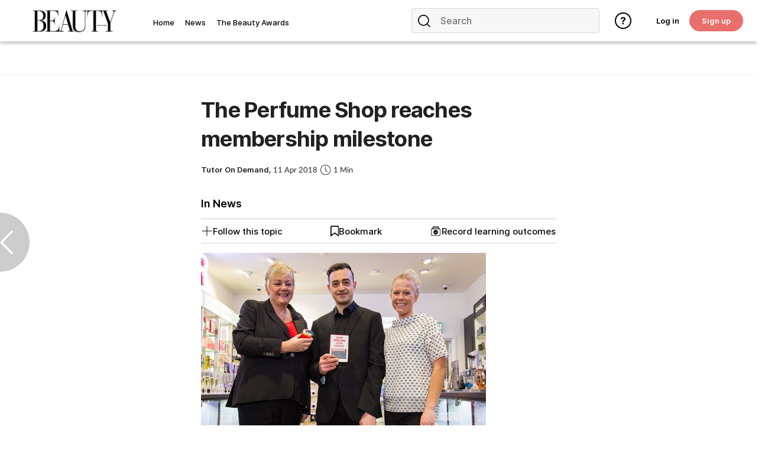

--- FILE ---
content_type: text/html; charset=utf-8
request_url: https://www.beauty-magazine.co.uk/news/the-perfume-shop-
body_size: 26315
content:
<!DOCTYPE html>
<html lang="en">
<head>
    <meta charset="utf-8">
    <meta name="viewport" content="width=device-width, initial-scale=1, minimum-scale=1">
    <meta name="csrf-token" content="g2MyTejA8PkLO8XnTdbnD401UaGKjaaxjyEuNc8f">
    <meta name="is-signed-in" content="false">
    <title>The Perfume Shop reaches membership milestone</title>
    <meta name="description" content="The UKs largest specialist fragrance retailer launched its Rewards Club in 2011, offering members exclusive rewards and benefits when they shop online and in its stores.">

    <link rel="icon" type="image/png" href="https://www.beauty-magazine.co.uk/beautyadvisor.png">

    <link rel="canonical" href="https://www.beauty-magazine.co.uk/news/the-perfume-shop-"/>

            <link rel="preload" as="image" href="https://www.beauty-magazine.co.uk/images/view/57c7b665b70cc0afa3d889e078f57dee.jpg">
    
            <meta name="robots" content="noindex">
        <meta name="googlebot" content="noindex">
    
    <meta property="og:url" content="https://www.beauty-magazine.co.uk/news/the-perfume-shop-">
    <meta property="og:type" content="article">
    <meta property="og:title" content="">
    <meta property="og:description" content="">
    <meta property="og:locale" content="en">
            <meta property="og:image" content="https://www.beauty-magazine.co.uk/images/view/57c7b665b70cc0afa3d889e078f57dee.jpg">
    
    <meta name="twitter:card" content="summary_large_image">
    <meta name="twitter:site" content="https://www.beauty-magazine.co.uk/news/the-perfume-shop-">
    <meta name="twitter:creator" content="The Beauty Advisor">
    <meta name="twitter:title" content="">
    <meta name="twitter:description" content="">
            <meta name="twitter:image" content="https://www.beauty-magazine.co.uk/images/view/57c7b665b70cc0afa3d889e078f57dee.jpg">
    
            <meta name="robots" content="noindex">
        <meta name="googlebot" content="noindex">
    
    <link href="https://www.beauty-magazine.co.uk/css/vendor.css" rel="stylesheet">
    <link rel="stylesheet" type="text/css" href="https://www.beauty-magazine.co.uk/components/imports.css">

            <link href="https://www.beauty-magazine.co.uk/css/2.min.css" rel="stylesheet">
    
            <link href="https://www.beauty-magazine.co.uk/css/type/article.css" rel="stylesheet">
    
                        <link href="https://www.beauty-magazine.co.uk/css/3682.min.css" rel="stylesheet">
            
    
    
    
            <style>
            .half-circle-right, .half-circle-left {
                opacity: .5;
                text-align: center;
                background: rgba(0, 0, 0, .4);
                cursor: pointer;
                display: flex;
                height: 100px;
                position: fixed;
                top: 50%;
                width: 50px;
                z-index: 5000003;
            }

            .half-circle-right {
                border-bottom-left-radius: 100px;
                border-top-left-radius: 100px;
                right: 0;
            }

            .half-circle-left {
                border-bottom-right-radius: 100px;
                border-top-right-radius: 100px;
                left: 0;
            }

            .half-circle-left .half-circle-icon-left {
                background-image: url("https://cdn.cigdigital.net/images/view/arrow-left.png");
            }

            .half-circle-right .half-circle-icon-right {
                margin-left: 55%;
                background-image: url("https://cdn.cigdigital.net/images/view/arrow-right.png");
            }

            .half-circle-icon-right, .half-circle-icon-left {
                background-repeat: no-repeat;
                margin-top: 60%;
                background-size: 22px;
                height: 40px;
                width: 40px;
            }

            @media only screen and (max-width: 991px) {
                .half-circle-right {
                    left: 100dvw;
                    transform: translateX(-100%);
                }
            }
        </style>
        <style>


        #body {
            margin-right: 0 !important;
        }

    </style>

    
            <!-- TCF stub -->
<script type="text/javascript">
    !function(){"use strict";function t(r){return t="function"==typeof Symbol&&"symbol"==typeof Symbol.iterator?function(t){return typeof t}:function(t){return t&&"function"==typeof Symbol&&t.constructor===Symbol&&t!==Symbol.prototype?"symbol":typeof t},t(r)}var r="undefined"!=typeof globalThis?globalThis:"undefined"!=typeof window?window:"undefined"!=typeof global?global:"undefined"!=typeof self?self:{};function n(t,r){return t(r={exports:{}},r.exports),r.exports}var e,o,i=function(t){return t&&t.Math===Math&&t},u=i("object"==typeof globalThis&&globalThis)||i("object"==typeof window&&window)||i("object"==typeof self&&self)||i("object"==typeof r&&r)||i("object"==typeof r&&r)||function(){return this}()||Function("return this")(),c=function(t){try{return!!t()}catch(t){return!0}},a=!c((function(){return 7!==Object.defineProperty({},1,{get:function(){return 7}})[1]})),f=!c((function(){var t=function(){}.bind();return"function"!=typeof t||t.hasOwnProperty("prototype")})),s=Function.prototype.call,l=f?s.bind(s):function(){return s.apply(s,arguments)},p={}.propertyIsEnumerable,y=Object.getOwnPropertyDescriptor,v={f:y&&!p.call({1:2},1)?function(t){var r=y(this,t);return!!r&&r.enumerable}:p},b=function(t,r){return{enumerable:!(1&t),configurable:!(2&t),writable:!(4&t),value:r}},g=Function.prototype,d=g.call,h=f&&g.bind.bind(d,d),m=f?h:function(t){return function(){return d.apply(t,arguments)}},S=m({}.toString),w=m("".slice),O=function(t){return w(S(t),8,-1)},j=Object,P=m("".split),T=c((function(){return!j("z").propertyIsEnumerable(0)}))?function(t){return"String"===O(t)?P(t,""):j(t)}:j,L=function(t){return null==t},A=TypeError,_=function(t){if(L(t))throw new A("Can't call method on "+t);return t},E=function(t){return T(_(t))},F="object"==typeof document&&document.all,I={all:F,IS_HTMLDDA:void 0===F&&void 0!==F},M=I.all,k=I.IS_HTMLDDA?function(t){return"function"==typeof t||t===M}:function(t){return"function"==typeof t},C=I.all,D=I.IS_HTMLDDA?function(t){return"object"==typeof t?null!==t:k(t)||t===C}:function(t){return"object"==typeof t?null!==t:k(t)},R=function(t,r){return arguments.length<2?(n=u[t],k(n)?n:void 0):u[t]&&u[t][r];var n},x=m({}.isPrototypeOf),N="undefined"!=typeof navigator&&String(navigator.userAgent)||"",G=u.process,V=u.Deno,z=G&&G.versions||V&&V.version,B=z&&z.v8;B&&(o=(e=B.split("."))[0]>0&&e[0]<4?1:+(e[0]+e[1])),!o&&N&&(!(e=N.match(/Edge\/(\d+)/))||e[1]>=74)&&(e=N.match(/Chrome\/(\d+)/))&&(o=+e[1]);var H=o,U=u.String,W=!!Object.getOwnPropertySymbols&&!c((function(){var t=Symbol("symbol detection");return!U(t)||!(Object(t)instanceof Symbol)||!Symbol.sham&&H&&H<41})),$=W&&!Symbol.sham&&"symbol"==typeof Symbol.iterator,J=Object,X=$?function(t){return"symbol"==typeof t}:function(t){var r=R("Symbol");return k(r)&&x(r.prototype,J(t))},Y=String,q=function(t){try{return Y(t)}catch(t){return"Object"}},K=TypeError,Q=function(t){if(k(t))return t;throw new K(q(t)+" is not a function")},Z=TypeError,tt=Object.defineProperty,rt=function(t,r){try{tt(u,t,{value:r,configurable:!0,writable:!0})}catch(n){u[t]=r}return r},nt="__core-js_shared__",et=u[nt]||rt(nt,{}),ot=n((function(t){(t.exports=function(t,r){return et[t]||(et[t]=void 0!==r?r:{})})("versions",[]).push({version:"3.33.3",mode:"global",copyright:"© 2014-2023 Denis Pushkarev (zloirock.ru)",license:"https://github.com/zloirock/core-js/blob/v3.33.3/LICENSE",source:"https://github.com/zloirock/core-js"})})),it=Object,ut=function(t){return it(_(t))},ct=m({}.hasOwnProperty),at=Object.hasOwn||function(t,r){return ct(ut(t),r)},ft=0,st=Math.random(),lt=m(1..toString),pt=function(t){return"Symbol("+(void 0===t?"":t)+")_"+lt(++ft+st,36)},yt=u.Symbol,vt=ot("wks"),bt=$?yt.for||yt:yt&&yt.withoutSetter||pt,gt=function(t){return at(vt,t)||(vt[t]=W&&at(yt,t)?yt[t]:bt("Symbol."+t)),vt[t]},dt=TypeError,ht=gt("toPrimitive"),mt=function(t){var r=function(t,r){if(!D(t)||X(t))return t;var n,e,o=(n=t[ht],L(n)?void 0:Q(n));if(o){if(void 0===r&&(r="default"),e=l(o,t,r),!D(e)||X(e))return e;throw new dt("Can't convert object to primitive value")}return void 0===r&&(r="number"),function(t,r){var n,e;if("string"===r&&k(n=t.toString)&&!D(e=l(n,t)))return e;if(k(n=t.valueOf)&&!D(e=l(n,t)))return e;if("string"!==r&&k(n=t.toString)&&!D(e=l(n,t)))return e;throw new Z("Can't convert object to primitive value")}(t,r)}(t,"string");return X(r)?r:r+""},St=u.document,wt=D(St)&&D(St.createElement),Ot=function(t){return wt?St.createElement(t):{}},jt=!a&&!c((function(){return 7!==Object.defineProperty(Ot("div"),"a",{get:function(){return 7}}).a})),Pt=Object.getOwnPropertyDescriptor,Tt={f:a?Pt:function(t,r){if(t=E(t),r=mt(r),jt)try{return Pt(t,r)}catch(t){}if(at(t,r))return b(!l(v.f,t,r),t[r])}},Lt=a&&c((function(){return 42!==Object.defineProperty((function(){}),"prototype",{value:42,writable:!1}).prototype})),At=String,_t=TypeError,Et=function(t){if(D(t))return t;throw new _t(At(t)+" is not an object")},Ft=TypeError,It=Object.defineProperty,Mt=Object.getOwnPropertyDescriptor,kt="enumerable",Ct="configurable",Dt="writable",Rt={f:a?Lt?function(t,r,n){if(Et(t),r=mt(r),Et(n),"function"==typeof t&&"prototype"===r&&"value"in n&&Dt in n&&!n[Dt]){var e=Mt(t,r);e&&e[Dt]&&(t[r]=n.value,n={configurable:Ct in n?n[Ct]:e[Ct],enumerable:kt in n?n[kt]:e[kt],writable:!1})}return It(t,r,n)}:It:function(t,r,n){if(Et(t),r=mt(r),Et(n),jt)try{return It(t,r,n)}catch(t){}if("get"in n||"set"in n)throw new Ft("Accessors not supported");return"value"in n&&(t[r]=n.value),t}},xt=a?function(t,r,n){return Rt.f(t,r,b(1,n))}:function(t,r,n){return t[r]=n,t},Nt=Function.prototype,Gt=a&&Object.getOwnPropertyDescriptor,Vt=at(Nt,"name"),zt={EXISTS:Vt,PROPER:Vt&&"something"===function(){}.name,CONFIGURABLE:Vt&&(!a||a&&Gt(Nt,"name").configurable)},Bt=m(Function.toString);k(et.inspectSource)||(et.inspectSource=function(t){return Bt(t)});var Ht,Ut,Wt,$t=et.inspectSource,Jt=u.WeakMap,Xt=k(Jt)&&/native code/.test(String(Jt)),Yt=ot("keys"),qt=function(t){return Yt[t]||(Yt[t]=pt(t))},Kt={},Qt="Object already initialized",Zt=u.TypeError,tr=u.WeakMap;if(Xt||et.state){var rr=et.state||(et.state=new tr);rr.get=rr.get,rr.has=rr.has,rr.set=rr.set,Ht=function(t,r){if(rr.has(t))throw new Zt(Qt);return r.facade=t,rr.set(t,r),r},Ut=function(t){return rr.get(t)||{}},Wt=function(t){return rr.has(t)}}else{var nr=qt("state");Kt[nr]=!0,Ht=function(t,r){if(at(t,nr))throw new Zt(Qt);return r.facade=t,xt(t,nr,r),r},Ut=function(t){return at(t,nr)?t[nr]:{}},Wt=function(t){return at(t,nr)}}var er={set:Ht,get:Ut,has:Wt,enforce:function(t){return Wt(t)?Ut(t):Ht(t,{})},getterFor:function(t){return function(r){var n;if(!D(r)||(n=Ut(r)).type!==t)throw new Zt("Incompatible receiver, "+t+" required");return n}}},or=n((function(t){var r=zt.CONFIGURABLE,n=er.enforce,e=er.get,o=String,i=Object.defineProperty,u=m("".slice),f=m("".replace),s=m([].join),l=a&&!c((function(){return 8!==i((function(){}),"length",{value:8}).length})),p=String(String).split("String"),y=t.exports=function(t,e,c){"Symbol("===u(o(e),0,7)&&(e="["+f(o(e),/^Symbol\(([^)]*)\)/,"$1")+"]"),c&&c.getter&&(e="get "+e),c&&c.setter&&(e="set "+e),(!at(t,"name")||r&&t.name!==e)&&(a?i(t,"name",{value:e,configurable:!0}):t.name=e),l&&c&&at(c,"arity")&&t.length!==c.arity&&i(t,"length",{value:c.arity});try{c&&at(c,"constructor")&&c.constructor?a&&i(t,"prototype",{writable:!1}):t.prototype&&(t.prototype=void 0)}catch(t){}var y=n(t);return at(y,"source")||(y.source=s(p,"string"==typeof e?e:"")),t};Function.prototype.toString=y((function(){return k(this)&&e(this).source||$t(this)}),"toString")})),ir=function(t,r,n,e){e||(e={});var o=e.enumerable,i=void 0!==e.name?e.name:r;if(k(n)&&or(n,i,e),e.global)o?t[r]=n:rt(r,n);else{try{e.unsafe?t[r]&&(o=!0):delete t[r]}catch(t){}o?t[r]=n:Rt.f(t,r,{value:n,enumerable:!1,configurable:!e.nonConfigurable,writable:!e.nonWritable})}return t},ur=Math.ceil,cr=Math.floor,ar=Math.trunc||function(t){var r=+t;return(r>0?cr:ur)(r)},fr=function(t){var r=+t;return r!=r||0===r?0:ar(r)},sr=Math.max,lr=Math.min,pr=function(t,r){var n=fr(t);return n<0?sr(n+r,0):lr(n,r)},yr=Math.min,vr=function(t){return(r=t.length)>0?yr(fr(r),9007199254740991):0;var r},br=function(t){return function(r,n,e){var o,i=E(r),u=vr(i),c=pr(e,u);if(t&&n!=n){for(;u>c;)if((o=i[c++])!=o)return!0}else for(;u>c;c++)if((t||c in i)&&i[c]===n)return t||c||0;return!t&&-1}},gr=(br(!0),br(!1)),dr=m([].push),hr=function(t,r){var n,e=E(t),o=0,i=[];for(n in e)!at(Kt,n)&&at(e,n)&&dr(i,n);for(;r.length>o;)at(e,n=r[o++])&&(~gr(i,n)||dr(i,n));return i},mr=["constructor","hasOwnProperty","isPrototypeOf","propertyIsEnumerable","toLocaleString","toString","valueOf"],Sr=mr.concat("length","prototype"),wr={f:Object.getOwnPropertyNames||function(t){return hr(t,Sr)}},Or={f:Object.getOwnPropertySymbols},jr=m([].concat),Pr=R("Reflect","ownKeys")||function(t){var r=wr.f(Et(t)),n=Or.f;return n?jr(r,n(t)):r},Tr=function(t,r,n){for(var e=Pr(r),o=Rt.f,i=Tt.f,u=0;u<e.length;u++){var c=e[u];at(t,c)||n&&at(n,c)||o(t,c,i(r,c))}},Lr=/#|\.prototype\./,Ar=function(t,r){var n=Er[_r(t)];return n===Ir||n!==Fr&&(k(r)?c(r):!!r)},_r=Ar.normalize=function(t){return String(t).replace(Lr,".").toLowerCase()},Er=Ar.data={},Fr=Ar.NATIVE="N",Ir=Ar.POLYFILL="P",Mr=Ar,kr=Tt.f,Cr=function(t,r){var n,e,o,i,c,a=t.target,f=t.global,s=t.stat;if(n=f?u:s?u[a]||rt(a,{}):(u[a]||{}).prototype)for(e in r){if(i=r[e],o=t.dontCallGetSet?(c=kr(n,e))&&c.value:n[e],!Mr(f?e:a+(s?".":"#")+e,t.forced)&&void 0!==o){if(typeof i==typeof o)continue;Tr(i,o)}(t.sham||o&&o.sham)&&xt(i,"sham",!0),ir(n,e,i,t)}},Dr={};Dr[gt("toStringTag")]="z";var Rr,xr="[object z]"===String(Dr),Nr=gt("toStringTag"),Gr=Object,Vr="Arguments"===O(function(){return arguments}()),zr=xr?O:function(t){var r,n,e;return void 0===t?"Undefined":null===t?"Null":"string"==typeof(n=function(t,r){try{return t[r]}catch(t){}}(r=Gr(t),Nr))?n:Vr?O(r):"Object"===(e=O(r))&&k(r.callee)?"Arguments":e},Br=String,Hr=function(t){if("Symbol"===zr(t))throw new TypeError("Cannot convert a Symbol value to a string");return Br(t)},Ur=Object.keys||function(t){return hr(t,mr)},Wr=a&&!Lt?Object.defineProperties:function(t,r){Et(t);for(var n,e=E(r),o=Ur(r),i=o.length,u=0;i>u;)Rt.f(t,n=o[u++],e[n]);return t},$r={f:Wr},Jr=R("document","documentElement"),Xr="prototype",Yr="script",qr=qt("IE_PROTO"),Kr=function(){},Qr=function(t){return"<"+Yr+">"+t+"</"+Yr+">"},Zr=function(t){t.write(Qr("")),t.close();var r=t.parentWindow.Object;return t=null,r},tn=function(){try{Rr=new ActiveXObject("htmlfile")}catch(t){}var t,r,n;tn="undefined"!=typeof document?document.domain&&Rr?Zr(Rr):(r=Ot("iframe"),n="java"+Yr+":",r.style.display="none",Jr.appendChild(r),r.src=String(n),(t=r.contentWindow.document).open(),t.write(Qr("document.F=Object")),t.close(),t.F):Zr(Rr);for(var e=mr.length;e--;)delete tn[Xr][mr[e]];return tn()};Kt[qr]=!0;var rn=Object.create||function(t,r){var n;return null!==t?(Kr[Xr]=Et(t),n=new Kr,Kr[Xr]=null,n[qr]=t):n=tn(),void 0===r?n:$r.f(n,r)},nn=Array,en=Math.max,on=wr.f,un="object"==typeof window&&window&&Object.getOwnPropertyNames?Object.getOwnPropertyNames(window):[],cn={f:function(t){return un&&"Window"===O(t)?function(t){try{return on(t)}catch(t){return function(t,r,n){for(var e,o,i,u,c=vr(t),a=pr(void 0,c),f=pr(c,c),s=nn(en(f-a,0)),l=0;a<f;a++,l++)e=s,o=l,i=t[a],(u=mt(o))in e?Rt.f(e,u,b(0,i)):e[u]=i;return s.length=l,s}(un)}}(t):on(E(t))}},an=function(t,r,n){return n.get&&or(n.get,r,{getter:!0}),n.set&&or(n.set,r,{setter:!0}),Rt.f(t,r,n)},fn={f:gt},sn=u,ln=Rt.f,pn=function(t){var r=sn.Symbol||(sn.Symbol={});at(r,t)||ln(r,t,{value:fn.f(t)})},yn=Rt.f,vn=gt("toStringTag"),bn=function(t,r,n){t&&!n&&(t=t.prototype),t&&!at(t,vn)&&yn(t,vn,{configurable:!0,value:r})},gn=function(t){if("Function"===O(t))return m(t)},dn=gn(gn.bind),hn=Array.isArray||function(t){return"Array"===O(t)},mn=function(){},Sn=[],wn=R("Reflect","construct"),On=/^\s*(?:class|function)\b/,jn=m(On.exec),Pn=!On.test(mn),Tn=function(t){if(!k(t))return!1;try{return wn(mn,Sn,t),!0}catch(t){return!1}},Ln=function(t){if(!k(t))return!1;switch(zr(t)){case"AsyncFunction":case"GeneratorFunction":case"AsyncGeneratorFunction":return!1}try{return Pn||!!jn(On,$t(t))}catch(t){return!0}};Ln.sham=!0;var An=!wn||c((function(){var t;return Tn(Tn.call)||!Tn(Object)||!Tn((function(){t=!0}))||t}))?Ln:Tn,_n=gt("species"),En=Array,Fn=function(t,r){return new(function(t){var r;return hn(t)&&(r=t.constructor,(An(r)&&(r===En||hn(r.prototype))||D(r)&&null===(r=r[_n]))&&(r=void 0)),void 0===r?En:r}(t))(0===r?0:r)},In=m([].push),Mn=function(t){var r=1===t,n=2===t,e=3===t,o=4===t,i=6===t,u=7===t,c=5===t||i;return function(a,s,l,p){for(var y,v,b=ut(a),g=T(b),d=function(t,r){return Q(t),void 0===r?t:f?dn(t,r):function(){return t.apply(r,arguments)}}(s,l),h=vr(g),m=0,S=p||Fn,w=r?S(a,h):n||u?S(a,0):void 0;h>m;m++)if((c||m in g)&&(v=d(y=g[m],m,b),t))if(r)w[m]=v;else if(v)switch(t){case 3:return!0;case 5:return y;case 6:return m;case 2:In(w,y)}else switch(t){case 4:return!1;case 7:In(w,y)}return i?-1:e||o?o:w}},kn=[Mn(0),Mn(1),Mn(2),Mn(3),Mn(4),Mn(5),Mn(6),Mn(7)][0],Cn=qt("hidden"),Dn="Symbol",Rn="prototype",xn=er.set,Nn=er.getterFor(Dn),Gn=Object[Rn],Vn=u.Symbol,zn=Vn&&Vn[Rn],Bn=u.RangeError,Hn=u.TypeError,Un=u.QObject,Wn=Tt.f,$n=Rt.f,Jn=cn.f,Xn=v.f,Yn=m([].push),qn=ot("symbols"),Kn=ot("op-symbols"),Qn=ot("wks"),Zn=!Un||!Un[Rn]||!Un[Rn].findChild,te=function(t,r,n){var e=Wn(Gn,r);e&&delete Gn[r],$n(t,r,n),e&&t!==Gn&&$n(Gn,r,e)},re=a&&c((function(){return 7!==rn($n({},"a",{get:function(){return $n(this,"a",{value:7}).a}})).a}))?te:$n,ne=function(t,r){var n=qn[t]=rn(zn);return xn(n,{type:Dn,tag:t,description:r}),a||(n.description=r),n},ee=function(t,r,n){t===Gn&&ee(Kn,r,n),Et(t);var e=mt(r);return Et(n),at(qn,e)?(n.enumerable?(at(t,Cn)&&t[Cn][e]&&(t[Cn][e]=!1),n=rn(n,{enumerable:b(0,!1)})):(at(t,Cn)||$n(t,Cn,b(1,{})),t[Cn][e]=!0),re(t,e,n)):$n(t,e,n)},oe=function(t,r){Et(t);var n=E(r),e=Ur(n).concat(ae(n));return kn(e,(function(r){a&&!l(ie,n,r)||ee(t,r,n[r])})),t},ie=function(t){var r=mt(t),n=l(Xn,this,r);return!(this===Gn&&at(qn,r)&&!at(Kn,r))&&(!(n||!at(this,r)||!at(qn,r)||at(this,Cn)&&this[Cn][r])||n)},ue=function(t,r){var n=E(t),e=mt(r);if(n!==Gn||!at(qn,e)||at(Kn,e)){var o=Wn(n,e);return!o||!at(qn,e)||at(n,Cn)&&n[Cn][e]||(o.enumerable=!0),o}},ce=function(t){var r=Jn(E(t)),n=[];return kn(r,(function(t){at(qn,t)||at(Kt,t)||Yn(n,t)})),n},ae=function(t){var r=t===Gn,n=Jn(r?Kn:E(t)),e=[];return kn(n,(function(t){!at(qn,t)||r&&!at(Gn,t)||Yn(e,qn[t])})),e};W||(Vn=function(){if(x(zn,this))throw new Hn("Symbol is not a constructor");var t=arguments.length&&void 0!==arguments[0]?Hr(arguments[0]):void 0,r=pt(t),n=function(t){var e=void 0===this?u:this;e===Gn&&l(n,Kn,t),at(e,Cn)&&at(e[Cn],r)&&(e[Cn][r]=!1);var o=b(1,t);try{re(e,r,o)}catch(t){if(!(t instanceof Bn))throw t;te(e,r,o)}};return a&&Zn&&re(Gn,r,{configurable:!0,set:n}),ne(r,t)},zn=Vn[Rn],ir(zn,"toString",(function(){return Nn(this).tag})),ir(Vn,"withoutSetter",(function(t){return ne(pt(t),t)})),v.f=ie,Rt.f=ee,$r.f=oe,Tt.f=ue,wr.f=cn.f=ce,Or.f=ae,fn.f=function(t){return ne(gt(t),t)},a&&(an(zn,"description",{configurable:!0,get:function(){return Nn(this).description}}),ir(Gn,"propertyIsEnumerable",ie,{unsafe:!0}))),Cr({global:!0,constructor:!0,wrap:!0,forced:!W,sham:!W},{Symbol:Vn}),kn(Ur(Qn),(function(t){pn(t)})),Cr({target:Dn,stat:!0,forced:!W},{useSetter:function(){Zn=!0},useSimple:function(){Zn=!1}}),Cr({target:"Object",stat:!0,forced:!W,sham:!a},{create:function(t,r){return void 0===r?rn(t):oe(rn(t),r)},defineProperty:ee,defineProperties:oe,getOwnPropertyDescriptor:ue}),Cr({target:"Object",stat:!0,forced:!W},{getOwnPropertyNames:ce}),function(){var t=R("Symbol"),r=t&&t.prototype,n=r&&r.valueOf,e=gt("toPrimitive");r&&!r[e]&&ir(r,e,(function(t){return l(n,this)}),{arity:1})}(),bn(Vn,Dn),Kt[Cn]=!0;var fe=W&&!!Symbol.for&&!!Symbol.keyFor,se=ot("string-to-symbol-registry"),le=ot("symbol-to-string-registry");Cr({target:"Symbol",stat:!0,forced:!fe},{for:function(t){var r=Hr(t);if(at(se,r))return se[r];var n=R("Symbol")(r);return se[r]=n,le[n]=r,n}});var pe=ot("symbol-to-string-registry");Cr({target:"Symbol",stat:!0,forced:!fe},{keyFor:function(t){if(!X(t))throw new TypeError(q(t)+" is not a symbol");if(at(pe,t))return pe[t]}});var ye=Function.prototype,ve=ye.apply,be=ye.call,ge="object"==typeof Reflect&&Reflect.apply||(f?be.bind(ve):function(){return be.apply(ve,arguments)}),de=m([].slice),he=m([].push),me=String,Se=R("JSON","stringify"),we=m(/./.exec),Oe=m("".charAt),je=m("".charCodeAt),Pe=m("".replace),Te=m(1..toString),Le=/[\uD800-\uDFFF]/g,Ae=/^[\uD800-\uDBFF]$/,_e=/^[\uDC00-\uDFFF]$/,Ee=!W||c((function(){var t=R("Symbol")("stringify detection");return"[null]"!==Se([t])||"{}"!==Se({a:t})||"{}"!==Se(Object(t))})),Fe=c((function(){return'"\udf06\ud834"'!==Se("\uDF06\uD834")||'"\udead"'!==Se("\uDEAD")})),Ie=function(t,r){var n=de(arguments),e=function(t){if(k(t))return t;if(hn(t)){for(var r=t.length,n=[],e=0;e<r;e++){var o=t[e];"string"==typeof o?he(n,o):"number"!=typeof o&&"Number"!==O(o)&&"String"!==O(o)||he(n,Hr(o))}var i=n.length,u=!0;return function(t,r){if(u)return u=!1,r;if(hn(this))return r;for(var e=0;e<i;e++)if(n[e]===t)return r}}}(r);if(k(e)||void 0!==t&&!X(t))return n[1]=function(t,r){if(k(e)&&(r=l(e,this,me(t),r)),!X(r))return r},ge(Se,null,n)},Me=function(t,r,n){var e=Oe(n,r-1),o=Oe(n,r+1);return we(Ae,t)&&!we(_e,o)||we(_e,t)&&!we(Ae,e)?"\\u"+Te(je(t,0),16):t};Se&&Cr({target:"JSON",stat:!0,arity:3,forced:Ee||Fe},{stringify:function(t,r,n){var e=de(arguments),o=ge(Ee?Ie:Se,null,e);return Fe&&"string"==typeof o?Pe(o,Le,Me):o}});var ke=!W||c((function(){Or.f(1)}));Cr({target:"Object",stat:!0,forced:ke},{getOwnPropertySymbols:function(t){var r=Or.f;return r?r(ut(t)):[]}});var Ce=u.Symbol,De=Ce&&Ce.prototype;if(a&&k(Ce)&&(!("description"in De)||void 0!==Ce().description)){var Re={},xe=function(){var t=arguments.length<1||void 0===arguments[0]?void 0:Hr(arguments[0]),r=x(De,this)?new Ce(t):void 0===t?Ce():Ce(t);return""===t&&(Re[r]=!0),r};Tr(xe,Ce),xe.prototype=De,De.constructor=xe;var Ne="Symbol(description detection)"===String(Ce("description detection")),Ge=m(De.valueOf),Ve=m(De.toString),ze=/^Symbol\((.*)\)[^)]+$/,Be=m("".replace),He=m("".slice);an(De,"description",{configurable:!0,get:function(){var t=Ge(this);if(at(Re,t))return"";var r=Ve(t),n=Ne?He(r,7,-1):Be(r,ze,"$1");return""===n?void 0:n}}),Cr({global:!0,constructor:!0,forced:!0},{Symbol:xe})}var Ue=xr?{}.toString:function(){return"[object "+zr(this)+"]"};xr||ir(Object.prototype,"toString",Ue,{unsafe:!0}),pn("iterator");var We=Rt.f,$e=gt("unscopables"),Je=Array.prototype;void 0===Je[$e]&&We(Je,$e,{configurable:!0,value:rn(null)});var Xe,Ye,qe,Ke=function(t){Je[$e][t]=!0},Qe={},Ze=!c((function(){function t(){}return t.prototype.constructor=null,Object.getPrototypeOf(new t)!==t.prototype})),to=qt("IE_PROTO"),ro=Object,no=ro.prototype,eo=Ze?ro.getPrototypeOf:function(t){var r=ut(t);if(at(r,to))return r[to];var n=r.constructor;return k(n)&&r instanceof n?n.prototype:r instanceof ro?no:null},oo=gt("iterator"),io=!1;[].keys&&("next"in(qe=[].keys())?(Ye=eo(eo(qe)))!==Object.prototype&&(Xe=Ye):io=!0);var uo=!D(Xe)||c((function(){var t={};return Xe[oo].call(t)!==t}));uo&&(Xe={}),k(Xe[oo])||ir(Xe,oo,(function(){return this}));var co={IteratorPrototype:Xe,BUGGY_SAFARI_ITERATORS:io},ao=co.IteratorPrototype,fo=function(){return this},so=String,lo=TypeError,po=Object.setPrototypeOf||("__proto__"in{}?function(){var t,r=!1,n={};try{(t=function(t,r,n){try{return m(Q(Object.getOwnPropertyDescriptor(t,"__proto__").set))}catch(t){}}(Object.prototype))(n,[]),r=n instanceof Array}catch(t){}return function(n,e){return Et(n),function(t){if("object"==typeof t||k(t))return t;throw new lo("Can't set "+so(t)+" as a prototype")}(e),r?t(n,e):n.__proto__=e,n}}():void 0),yo=zt.PROPER,vo=zt.CONFIGURABLE,bo=co.IteratorPrototype,go=co.BUGGY_SAFARI_ITERATORS,ho=gt("iterator"),mo="keys",So="values",wo="entries",Oo=function(){return this},jo=function(t,r,n,e,o,i,u){!function(t,r,n,e){var o=r+" Iterator";t.prototype=rn(ao,{next:b(1,n)}),bn(t,o,!1),Qe[o]=fo}(n,r,e);var c,a,f,s=function(t){if(t===o&&d)return d;if(!go&&t&&t in v)return v[t];switch(t){case mo:case So:case wo:return function(){return new n(this,t)}}return function(){return new n(this)}},p=r+" Iterator",y=!1,v=t.prototype,g=v[ho]||v["@iterator"]||o&&v[o],d=!go&&g||s(o),h="Array"===r&&v.entries||g;if(h&&(c=eo(h.call(new t)))!==Object.prototype&&c.next&&(eo(c)!==bo&&(po?po(c,bo):k(c[ho])||ir(c,ho,Oo)),bn(c,p,!0)),yo&&o===So&&g&&g.name!==So&&(vo?xt(v,"name",So):(y=!0,d=function(){return l(g,this)})),o)if(a={values:s(So),keys:i?d:s(mo),entries:s(wo)},u)for(f in a)(go||y||!(f in v))&&ir(v,f,a[f]);else Cr({target:r,proto:!0,forced:go||y},a);return v[ho]!==d&&ir(v,ho,d,{name:o}),Qe[r]=d,a},Po=function(t,r){return{value:t,done:r}},To=Rt.f,Lo="Array Iterator",Ao=er.set,_o=er.getterFor(Lo),Eo=jo(Array,"Array",(function(t,r){Ao(this,{type:Lo,target:E(t),index:0,kind:r})}),(function(){var t=_o(this),r=t.target,n=t.index++;if(!r||n>=r.length)return t.target=void 0,Po(void 0,!0);switch(t.kind){case"keys":return Po(n,!1);case"values":return Po(r[n],!1)}return Po([n,r[n]],!1)}),"values"),Fo=Qe.Arguments=Qe.Array;if(Ke("keys"),Ke("values"),Ke("entries"),a&&"values"!==Fo.name)try{To(Fo,"name",{value:"values"})}catch(t){}var Io=m("".charAt),Mo=m("".charCodeAt),ko=m("".slice),Co=function(t){return function(r,n){var e,o,i=Hr(_(r)),u=fr(n),c=i.length;return u<0||u>=c?t?"":void 0:(e=Mo(i,u))<55296||e>56319||u+1===c||(o=Mo(i,u+1))<56320||o>57343?t?Io(i,u):e:t?ko(i,u,u+2):o-56320+(e-55296<<10)+65536}},Do=(Co(!1),Co(!0)),Ro="String Iterator",xo=er.set,No=er.getterFor(Ro);jo(String,"String",(function(t){xo(this,{type:Ro,string:Hr(t),index:0})}),(function(){var t,r=No(this),n=r.string,e=r.index;return e>=n.length?Po(void 0,!0):(t=Do(n,e),r.index+=t.length,Po(t,!1))}));var Go={CSSRuleList:0,CSSStyleDeclaration:0,CSSValueList:0,ClientRectList:0,DOMRectList:0,DOMStringList:0,DOMTokenList:1,DataTransferItemList:0,FileList:0,HTMLAllCollection:0,HTMLCollection:0,HTMLFormElement:0,HTMLSelectElement:0,MediaList:0,MimeTypeArray:0,NamedNodeMap:0,NodeList:1,PaintRequestList:0,Plugin:0,PluginArray:0,SVGLengthList:0,SVGNumberList:0,SVGPathSegList:0,SVGPointList:0,SVGStringList:0,SVGTransformList:0,SourceBufferList:0,StyleSheetList:0,TextTrackCueList:0,TextTrackList:0,TouchList:0},Vo=Ot("span").classList,zo=Vo&&Vo.constructor&&Vo.constructor.prototype,Bo=zo===Object.prototype?void 0:zo,Ho=gt("iterator"),Uo=gt("toStringTag"),Wo=Eo.values,$o=function(t,r){if(t){if(t[Ho]!==Wo)try{xt(t,Ho,Wo)}catch(r){t[Ho]=Wo}if(t[Uo]||xt(t,Uo,r),Go[r])for(var n in Eo)if(t[n]!==Eo[n])try{xt(t,n,Eo[n])}catch(r){t[n]=Eo[n]}}};for(var Jo in Go)$o(u[Jo]&&u[Jo].prototype,Jo);$o(Bo,"DOMTokenList");var Xo=zt.EXISTS,Yo=Function.prototype,qo=m(Yo.toString),Ko=/function\b(?:\s|\/\*[\S\s]*?\*\/|\/\/[^\n\r]*[\n\r]+)*([^\s(/]*)/,Qo=m(Ko.exec);a&&!Xo&&an(Yo,"name",{configurable:!0,get:function(){try{return Qo(Ko,qo(this))[1]}catch(t){return""}}});var Zo=c((function(){Ur(1)}));Cr({target:"Object",stat:!0,forced:Zo},{keys:function(t){return Ur(ut(t))}});var ti=n((function(r){function n(r){return(n="function"==typeof Symbol&&"symbol"==t(Symbol.iterator)?function(r){return t(r)}:function(r){return r&&"function"==typeof Symbol&&r.constructor===Symbol&&r!==Symbol.prototype?"symbol":t(r)})(r)}r.exports=function(){for(var t,r,e=[],o=window,i=o;i;){try{if(i.frames.__tcfapiLocator){t=i;break}}catch(t){}if(i===o.top)break;i=i.parent}t||(function t(){var r=o.document,n=!!o.frames.__tcfapiLocator;if(!n)if(r.body){var e=r.createElement("iframe");e.style.cssText="display:none",e.name="__tcfapiLocator",r.body.appendChild(e)}else setTimeout(t,5);return!n}(),o.__tcfapi=function(){for(var t=arguments.length,n=new Array(t),o=0;o<t;o++)n[o]=arguments[o];if(!n.length)return e;"setGdprApplies"===n[0]?n.length>3&&2===parseInt(n[1],10)&&"boolean"==typeof n[3]&&(r=n[3],"function"==typeof n[2]&&n[2]("set",!0)):"ping"===n[0]?"function"==typeof n[2]&&n[2]({gdprApplies:r,cmpLoaded:!1,cmpStatus:"stub"}):e.push(n)},o.addEventListener("message",(function(t){var r="string"==typeof t.data,e={};if(r)try{e=JSON.parse(t.data)}catch(t){}else e=t.data;var o="object"===n(e)&&null!==e?e.__tcfapiCall:null;o&&window.__tcfapi(o.command,o.version,(function(n,e){var i={__tcfapiReturn:{returnValue:n,success:e,callId:o.callId}};t&&t.source&&t.source.postMessage&&t.source.postMessage(r?JSON.stringify(i):i,"*")}),o.parameter)}),!1))}}));ti()}();
</script>

<!-- Default Consent Mode config -->
<script>
    window.dataLayer = window.dataLayer || [];
    function gtag(){dataLayer.push(arguments);}
    (function(){
        gtag('consent', 'default', {
            'ad_storage': 'granted',
            'analytics_storage': 'granted',
            'functionality_storage': 'granted',
            'personalization_storage': 'granted',
            'security_storage': 'granted',
            'ad_user_data': 'granted',
            'ad_personalization': 'granted',
            'wait_for_update': 1500
        });
        gtag('consent', 'default', {
            'region': ['AT', 'BE', 'BG', 'HR', 'CY', 'CZ', 'DK', 'EE', 'FI', 'FR', 'DE', 'GR', 'HU', 'IS', 'IE', 'IT', 'LV', 'LI', 'LT', 'LU', 'MT', 'NL', 'NO', 'PL', 'PT', 'RO', 'SK', 'SI', 'ES', 'SE', 'GB', 'CH'],
            'ad_storage': 'denied',
            'analytics_storage': 'denied',
            'functionality_storage': 'denied',
            'personalization_storage': 'denied',
            'security_storage': 'denied',
            'ad_user_data': 'denied',
            'ad_personalization': 'denied',
            'wait_for_update': 1500
        });
        gtag('set', 'ads_data_redaction', true);
        gtag('set', 'url_passthrough', true);
        const s={adStorage:{storageName:"ad_storage",serialNumber:0},analyticsStorage:{storageName:"analytics_storage",serialNumber:1},functionalityStorage:{storageName:"functionality_storage",serialNumber:2},personalizationStorage:{storageName:"personalization_storage",serialNumber:3},securityStorage:{storageName:"security_storage",serialNumber:4},adUserData:{storageName:"ad_user_data",serialNumber:5},adPersonalization:{storageName:"ad_personalization",serialNumber:6}};let c=localStorage.getItem("__lxG__consent__v2");if(c){c=JSON.parse(c);if(c&&c.cls_val)c=c.cls_val;if(c)c=c.split("|");if(c&&c.length&&typeof c[14]!==undefined){c=c[14].split("").map(e=>e-0);if(c.length){let t={};Object.values(s).sort((e,t)=>e.serialNumber-t.serialNumber).forEach(e=>{t[e.storageName]=c[e.serialNumber]?"granted":"denied"});gtag("consent","update",t)}}}
        if(Math.random() < 0.05) {if (window.dataLayer && (window.dataLayer.some(e => e[0] === 'js' && e[1] instanceof Date) || window.dataLayer.some(e => e['event'] === 'gtm.js' && e['gtm.start'] == true ))) {document.head.appendChild(document.createElement('img')).src = "//clickiocdn.com/utr/gtag/?sid=241728";}}
    })();
</script>

<!-- Clickio Consent Main tag -->
<script async type="text/javascript" src="//clickiocmp.com/t/consent_241728.js"></script>
    
            <script>
        window ['gtag_enable_tcf_support'] = true;
        (function(w,d,s,l,i){w[l]=w[l]||[];w[l].push({'gtm.start':
            new Date().getTime(),event:'gtm.js'});var f=d.getElementsByTagName(s)[0],
            j=d.createElement(s),dl=l!='dataLayer'?'&l='+l:'';j.async=true;j.src=
            'https://www.googletagmanager.com/gtm.js?id='+i+dl;f.parentNode.insertBefore(j,f);
        })(window,document,'script','dataLayer','GTM-WTM4QL78');


        
    </script>
    
            <script async src="https://securepubads.g.doubleclick.net/tag/js/gpt.js"></script>
    <script>
        window.googletag = window.googletag || { cmd: [] };
        googletag.cmd.push(function () {
            // googletag.pubads().enableSafeFrame({
            //      allowOverlayExpansion: true,
            //     allowPushExpansion: false,
            //  });
            const mapping = googletag.sizeMapping()
                .addSize([1300, 0], [[970, 250], [970, 90], [728, 90]])
                .addSize([768, 0], [728, 90])
                .addSize([320, 0], [[300, 50], [320, 50], [320, 100]])
                .addSize([0, 0], [])
                .build();

            const defineSlot = (unit, size, id, responsive = false) => {
                const slot = googletag.defineSlot(unit, size, id)
                    .addService(googletag.pubads());
                if (responsive) {
                    slot.defineSizeMapping(mapping);
                }
                return slot;
            };

            // GAM Slots

                                    defineSlot('/35309387/Beauty_Magazine/728x90', [[728, 90], [970, 90], [970, 250], [320, 50], [320, 100]], 'div-gpt-ad-1597229260920-0', true);
                                                                    defineSlot('/35309387/Beauty_Magazine/300x250', [[300, 250], [300, 600]], 'div-gpt-ad-1597229260920-2', false);
                                                    defineSlot('/35309387/Beauty_Magazine/300x250_2', [300, 250], 'div-gpt-ad-1597229260920-3', false);
                
                                    defineSlot('/35309387/Beauty_Magazine/1x1', [1, 1], 'div-gpt-ad-1597229260920-4');
                    defineSlot('/35309387/Beauty_Magazine/2x1', [2, 1], 'div-gpt-ad-1597229260920-6');
                                

            // Targeting
            googletag.pubads()
                .setTargeting("obj", "article")
                .setTargeting("pkv", "289025")
                .setTargeting("cat", "News")
                .setTargeting("topic", "[]")
                .setTargeting("tag", "[England,Northern Ireland,Other,Wales,Scotland]")
                .setTargeting("articleType", "article")
                .setTargeting("pageURL", "BM_SL_news_SL_the-perfume-shop-")
                .setTargeting("userStatus", "logged-out")
                .setTargeting("profileType", "")
                .setTargeting("jobRoleGroup", "")
                .setTargeting("jobFunction", "")
                .setTargeting("managerType", "");

            // Lazy
            googletag.pubads().enableSingleRequest();
            googletag.pubads().collapseEmptyDivs();

            googletag.pubads().enableLazyLoad({
                fetchMarginPercent: 200,
                renderMarginPercent: 100,
                mobileScaling: 1.5,
            });

            googletag.enableServices();
        });

    </script>
    
            <script type="application/ld+json">
    {
      "@context": "https://schema.org",
      "@type": "NewsArticle",
      "mainEntityOfPage": {
            "@type": "WebPage",
            "@id": "https://www.beauty-magazine.co.uk/news/the-perfume-shop-"
      },
      "headline": "The Perfume Shop reaches membership milestone",
      "description": "&lt;p&gt;&lt;img class=&quot;center&quot; src=&quot;/images/view/57c7b665b70cc0afa3d889e078f57dee.jpg&quot; alt=&quot;&quot; width=&quot;482&quot; height=&quot;340&quot; /&gt;&lt;/p&gt;
&lt;p&gt;The UKâ€™s largest specialist fragrance retailer launched its Rewards Club in 2011, offering members exclusive rewards and benefits when they shop online and in its stores.&lt;/p&gt;",
      "image": [
            "https://www.beauty-magazine.co.uk/images/view/57c7b665b70cc0afa3d889e078f57dee.jpg"
      ],
      "author": {
            "@type": "Organization",
            "name": "The Beauty Advisor"
      },
      "publisher": {
            "@type": "Organization",
            "name": "The Beauty Advisor",
            "logo": {
            "@type": "ImageObject",
            "url": "https://cdn.cigdigital.net/logo/bm.png"
            }
      },
      "datePublished": "2018-04-11 11:52:59",
      "dateModified": "2024-08-29 13:26:14"
    }
</script>
    
    </head>

<body data-barba="wrapper" class="body" id="body">

<div id="login_modal" class="ui mini modal ">
    <div class="close">
        <img alt="close" src="https://cdn.cigdigital.net/icons/close-icon-mob.svg">
    </div>
    <div class="header">
        <h2>Log in</h2>
    </div>
    <div class="close"></div>
    <div class="content">
        <form class="ui form " method="POST" action="https://www.beauty-magazine.co.uk/login">
    <input type="hidden" name="_token" value="g2MyTejA8PkLO8XnTdbnD401UaGKjaaxjyEuNc8f" autocomplete="off">            <p class="line">
            Access to premium content is restricted to healthcare professionals / registered members. Login with your
            email address to continue.
        </p>
        <input id="previous-link-url" type="hidden" value="https://www.beauty-magazine.co.uk">
    <div class="nameToPassword">
        <div class="field">
                        <input id="username" type="text" name="username" value="" required autofocus>
            <label for="username">
                                    Email
                            </label>
        </div>

        <div class="field">
            <input id="password" type="password" name="password" required>
            <label for="password">Password</label>
                    </div>

        <div class="field">
                    </div>
    </div>

    <div class="inline field">
        <div class="ui checkbox">
            <input class="ui checkbox form-check-input" type="checkbox" name="remember"
                   id="remember" >
                            <label class="form-check-label" for="remember">Remember Me</label>
                    </div>

                    <p class="forgot-pass"><a href="https://www.beauty-magazine.co.uk/password/reset">
                    Forgot Your Password?
                </a></p>
        
    </div>

    <button class="ui standardHover button" type="submit" tabindex="0">Login</button>
</form>
    </div>
    <div class="footer">
        <p>
                            Don't have an account? <a
                    href="/register">
                    Sign up
                </a>
                    </p>
    </div>
</div>

<script src="https://www.beauty-magazine.co.uk/js/vendor.js"></script>

    <noscript>
        <iframe src="https://www.googletagmanager.com/ns.html?id=GTM-WTM4QL78"
                      height="0" width="0" style="display:none;visibility:hidden">
        </iframe>
    </noscript>

                    <header id="header" class="row">
            <div class="navigation-panel">
    <div class="navigation-items-container">
        <div class="main_logo">
            <a href="https://www.beauty-magazine.co.uk">
                <img class="logo-3682" src="https://cdn.cigdigital.net/logo/bm.png" alt="navbar logo">
            </a>
        </div>
                    <div
                             class="desktop_nav" >
                <div class="main-shade left"></div>
<div class="ui secondary menu main-nav-bar">
                            <a class=" item"
               href="https://www.beauty-magazine.co.uk">
                <h4>Home</h4>
            </a>
                                <a class=" item"
               href="https://www.beauty-magazine.co.uk/News">
                <h4>News</h4>
            </a>
                                <a class=" item"
               href="https://www.beauty-magazine.co.uk/the-beauty-awards-2025-voting">
                <h4>The Beauty Awards</h4>
            </a>
            </div>
<div class="main-shade right"></div>














            </div>
                    <div
                             class="top-navigation-menu" >
                <div class="ui secondary menu">
    <div class="nav-icons">
        <div id="nav-search" class="search navbar-search widescreen large screen only row">
            <div class="icon input">
                <img id="search-icon" class="search-icon" alt="search icon"
                     src="https://cdn.cigdigital.net/icons/search-icon.png">
                <input id="search-desk" class="ph-search-input prompt active desktop-search" type="text" value=""
                        placeholder="Search">

 <img class="clear-icon clear-icon-desktop hide" id="clearIcon"  src="https://cdn.cigdigital.net/icons/close-icon-mob.svg">
</div>
<div id="results" class="autobot results">
<div class="current-searches-block">
</div>
    <div class="search-results-menu">
            </div>
    <div class="divider"></div>
<div class="popular-searches eight wide column">
    <h4 class="popular-searches-header">Popular Searches</h4>
    <div class="">
            </div>
</div>
</div>
</div>
<div class="item circular search computer tablet mobile only row">
<svg xmlns="http://www.w3.org/2000/svg" width="20" height="20" viewBox="0 0 31.171 31.171">
    <g id="prefix__searchicon_desktop" data-name="search icon desktop"
       transform="translate(.25 .25)">
        <path id="prefix__Path_493"
              d="M33.776 32.494l-6.74-6.74a13.648 13.648 0 1 0-1.281 1.281l6.74 6.74zM16.812 28.6A11.789 11.789 0 1 1 28.6 16.812 11.8 11.8 0 0 1 16.812 28.6z"
              data-name="Path 496" transform="translate(-3.209 -3.208)"
              style="stroke:#000;stroke-width:.5px"/>
    </g>
</svg>
</div>
<div class="nav-dropdown-container">
<div class="flex-row">
            <div class="item login-desktop show-login c-pointer" id="login">
            <h4>Log in</h4>
        </div>
                    <a class="item register widescreen large screen only" href="https://www.beauty-magazine.co.uk/register">
                <h4>Sign up</h4>
            </a>
                </div>
<div class="ui dropdown">
    <div class="item circular help computer widescreen large screen only" data-tooltip="Help & Support" data-inverted="" data-position="bottom center">
        <img src="https://cdn.cigdigital.net/icons/help-desk.svg" alt="help icon">
    </div>
    <div class="item circular help mobile tablet only" data-inverted="" data-position="bottom center">
        <img src="https://cdn.cigdigital.net/icons/help-desk.svg" alt="help icon">
    </div>
    <div class="ui vertical menu transition hidden dropdown_help">
        <div class="header">
            <p>Recommended Help</p>
            <i class="button dropdown_close close icon"></i>
        </div>

        <h4 class="help_header">Search by Keyword</h4>
        <div class="ui icon search input">
            <i class="search icon"></i>
            <input type="text" name="search" placeholder="Search...">
        </div>
        <div class="subheader">
            <h4 class="help_header">Most popular questions</h4>
        </div>
        <div class="popular_help">
                            <div class="item reg-help">
                    <h4>Is registration FREE?</h4>
                    <p>Yes, registration is absolutely FREE</p>
                    <div class="ui divider"></div>
                </div>
                <div class="item reg-help">
                    <h4>How long does it take to register an account?</h4>
                    <p>It takes less than a minute to create your secure account – you just need to tell us
                        a few details about yourself and create a password.</p>

                    <div class="ui divider"></div>
                </div>
                <div class="item">
                    <h4>I can’t remember my password</h4>
                    <p>Please click on the “Forgot my password” link in the login form and follow the
                        instructions.</p>

                    <div class="ui divider"></div>
                </div>
                <div class="item reg-help">
                    <h4>I can’t remember the email address I registered my account with</h4>
                    <p>Please email info@pharmacy-network.co.uk so we can check for you.</p>

                    <div class="ui divider"></div>
                </div>
                                        <div class="item">
                    <h4>What learning content do you have?</h4>
                    <p>The Beauty Advisor contains a library of high-quality
                        educational e-learning modules, videos and articles to support your ongoing
                        learning.</p>
                    <div class="ui divider"></div>
                </div>
                        <div class="item">
                <h4>Is the learning suitable for all pharmacy team members?</h4>
                <p>Yes, we have content suitable for all abilities, with topics covering business
                    management, clinical, practice and OTC. Our aim is to help you keep up to date and
                    develop your skills and knowledge to positively influence patient outcomes and customer
                    experiences.</p>

                <div class="ui divider"></div>
            </div>
            <div class="item">
                <h4>Can I access the library on my mobile?</h4>
                <p>Yes, you can access all learning at work or at home on any mobile, PC or tablet
                    device</p>
                <div class="ui divider"></div>
            </div>
            <div class="item">
                <h4>What’s the best way for me to find relevant content for my role?</h4>
                <p>There are three ways you can find relevant content. Firstly, the homepage will display
                    suggestions for you. If you are logged in, we can tailor the content to your particular
                    job role and topics of interest, as well as making it easy for you to see what’s
                    trending. Secondly, you can use the “search” function at the top of the website.
                    Finally, you can click on “explore” in the main menu and browse topics of interest to
                    you.</p>
                <div class="ui divider"></div>
            </div>
                            <div class="item">
                    <h4>How long do modules take?</h4>
                    <p>We have a range of modules and videos ranging from 2 minutes up to 15 minutes. There
                        is something for everyone, even if you are short on time.</p>
                    <div class="ui divider"></div>
                </div>
                        <div class="item">
                <h4>Can I save content for later?</h4>
                <p>Yes. If you see a piece of learning you would like to take, but haven’t got time right
                    now, you can “Bookmark” it for later. Please note you need to have a registered account
                    and be logged in to access this feature.</p>
                <div class="ui divider"></div>
            </div>
            <div class="item">
                <h4>Can I record my learning outcomes?</h4>
                <p>Yes, logged in members can record their learning outcomes on any piece of content and
                    save them in their learning log. Pharmacists and technicians can do this using recording
                    templates in line with GPhC requirements.</p>
                <div class="ui divider"></div>
            </div>
                            <div class="item">
                    <h4>How do I get a learning log?</h4>
                    <p>You have to register an account on The Beauty Advisor and login
                        to access your personal, secure learning log.</p>
                    <div class="ui divider"></div>
                </div>
                        <div class="item">
                <h4>What does my learning log do?</h4>
                <p>It documents all the learning you have recorded, including completed learning, learning
                    in progress and bookmarked learning you have saved to do later.</p>
                <div class="ui divider"></div>
            </div>
            <div class="item">
                <h4>If I’m a pharmacist or pharmacy technician, can the log help me fulfil the GPhC’s
                    revalidation requirements?</h4>
                <p>Yes, pharmacists and pharmacy technicians also have the ability to record and add their
                    own revalidation entries to their learning log in line with GPhC requirements.</p>
                <div class="ui divider"></div>
            </div>
            <div class="item">
                <h4>If I’m a member of more than one website on The The Beauty Advisor,
                    can I access all my learning in my learning log even if I’ve recorded it on different
                    websites?</h4>
                <p>Yes, if you record learning on more than one website, it will be displayed in your
                    learning log which is shared across all the accounts you have registered with The
                    The Beauty Advisor.</p>
                <div class="ui divider"></div>
            </div>
            <div class="item">
                <h4>How do I view/print a certificate of my learning?</h4>
                <p>Certificates are available at the end of every module, after the assessment questions.
                    They are also accessible via the learning log.</p>
                <div class="ui divider"></div>
            </div>
            <div class="item">
                <h4>How do I change my personal details, email address and password?</h4>
                <p>Login and click on “Settings” in your member menu and click on the relevant links to
                    change any of your details. All saved changes take immediate effect.</p>
                <div class="ui divider"></div>
            </div>
            <div class="item">
                <h4>If I leave the industry and want to delete my account, can I do so?</h4>
                <p>Yes absolutely. You are able to delete your account at any time but please be aware that
                    by doing so you will also delete any historical learning records you have in your
                    learning log.</p>
                <div class="ui divider"></div>
            </div>
            <div class="item">
                <h4>If I have a query or I’m stuck, how can I get help?</h4>
                <p>You will need to have registered an account to get help. Logged in members can click on
                    the “Helpdesk” link in their Settings and submit a Helpdesk ticket. We endeavour to
                    respond to new Helpdesk tickets within 24 hours during office hours (9pm to 5pm Mon to
                    Fri)</p>
                <div class="ui divider"></div>
            </div>
            <div class="item">
                <h4>How can I check on your Terms of Service, Privacy Policy and Cookie Policy?</h4>
                <p>You can click on the relevant links in the footer of the website. If there are any
                    proposed changes to any of our Policies, we will email registered members in
                    advance.</p>
                <div class="ui divider"></div>
            </div>
                            <div class="item">
                    <h4>Is The Beauty Advisor GDPR compliant?</h4>
                    <p>Yes we are and we take your privacy and the security of your data extremely
                        seriously. Please read the Privacy Policy for further details. Logged in members can
                        click on the “My data” link in “Settings” to download a copy of all the personal
                        data we currently hold on you.</p>
                    <div class="ui divider"></div>
                </div>
                        <div class="item">
                <h4>Who is the company that owns and operates The Beauty Advisor?</h4>
                <p>Communications International Group Limited (CIG), the largest, most experienced publisher
                    in the UK pharmacy sector. CIG is one of the UK’s leading provider of sector-specific news and
                    training, publishing 15 healthcare and beauty titles including Pharmacy Magazine,
                    Training Matters, P3Pharmacy, Independent Community Pharmacist and Beauty Magazine. Over
                    the years the company has built an enviable reputation in pharmacy, journalism,
                    education, training, regulatory, awards and conferences, that today amounts to more than
                    350 years of healthcare industry experience.</p>
                <div class="ui divider"></div>
            </div>
            <div class="item">
                <h4>How do I sign out?</h4>
                <p>Click on the Sign Out link that can be found at the top of the website, in you member
                    menu.</p>

                <div class="ui divider"></div>
            </div>
        </div>

        <a class="visit_help" href="/help">
            <div class="link">Visit Helpdesk</div>
        </a>

    </div>

</div>
</div>
</div>
</div>
            </div>
        
        <div class="ui basic long fullscreen modal" id="search-modal">
    <div class="widescreen large screen computer only column">
        <div class="header">
            <div class="ui autobot container">
                <div class="ui search">
                    <div class="ui massive fluid transparent icon input">
                        <input class="ph-search-input prompt active desktop-search" type="text" placeholder="">
                        <div class="clear-icon" id="clearIcon">
                            <svg xmlns="http://www.w3.org/2000/svg" width="12" height="12" viewBox="0 0 15.136 15.136">
                                <defs>
                                    <style>
                                        .cls-1{fill:none;stroke:#fff;stroke-miterlimit:10;stroke-width:3px}
                                    </style>
                                </defs>
                                <g id="CIG_CLOSE_ICON_MOBILE" transform="translate(.53 .53)">
                                    <path id="Line_237" d="M0 0L14.076 14.076" class="cls-1"/>
                                    <path id="Line_238" d="M0 14.076L14.076 0" class="cls-1"/>
                                </g>
                            </svg>
                        </div>
                    </div>
                </div>
            </div>
        </div>
        <div class="content">
            <div class="ui grid">
                <div class="recently-searched eight wide column">
                    <h4 class="recently-searched-header">You recently searched for</h4>
                                            <div class="recent-searches-block ui secondary vertical menu search-results-menu">
                        </div>
                                                        </div>
                <div class="popular-searches eight wide column">
                    <h4 class="popular-searches-header">Popular Searches</h4>
                    <div class="ui secondary vertical menu">
                                            </div>
                </div>
            </div>
        </div>
        <div class="actions">
            <div class="item circular close icon">
                <img alt="close icon" src="https://cdn.cigdigital.net/icons/close-desk.svg">
            </div>
            <div class="item circular search icon">
                <img alt="search icon" src="https://cdn.cigdigital.net/icons/search-desk.svg">
            </div>
        </div>
    </div>

    <div class="mobile tablet only column">
        <div style="top: 5px; position: absolute; padding: 15px; left:5px; margin-top: 6px">
            <svg width="24" height="24" viewBox="0 0 31.171 31.171">
                <g id="prefixsearch_icon_desktop" data-name="search icon desktop" transform="translate(.25 .25)">
                    <path id="prefix__Path_494"
                          d="M33.776 32.494l-6.74-6.74a13.648 13.648 0 1 0-1.281 1.281l6.74 6.74zM16.812 28.6A11.789 11.789 0 1 1 28.6 16.812 11.8 11.8 0 0 1 16.812 28.6z"
                          data-name="Path 496" transform="translate(-3.209 -3.208)"
                          style="stroke: #000;stroke-width:.5px;"/>
                </g>
            </svg>
        </div>
        <button class="button close close-button search-close" type="button">
            <img src="https://cdn.cigdigital.net/icons/close-icon-mob.svg">
        </button>
        <div class="ui category search">
            <div class="ui icon input" style="display: flex; padding: 0 4vw">
                <input class="ph-search-input prompt active mobile-search" type="search"  value="" placeholder="Search">
                <div class="clear-icon hide" id="clearIcon">
                    <svg xmlns="http://www.w3.org/2000/svg" width="10" height="10" viewBox="0 0 15.136 15.136">
                        <defs>
                            <style>
                                .cls-1{fill:none;stroke:#fff;stroke-miterlimit:10;stroke-width:3px}
                            </style>
                        </defs>
                        <g id="CIG_CLOSE_ICON_MOBILE" transform="translate(.53 .53)">
                            <path id="Line_237" d="M0 0L14.076 14.076" class="cls-1"/>
                            <path id="Line_238" d="M0 14.076L14.076 0" class="cls-1"/>
                        </g>
                    </svg>
                </div>
            </div>
            <div id="mobile-results" class="recently-searched">
                <h4 class="recently-searched-header mobile">You recently searched for</h4>
                                                    <div class="recent-searches-block ui secondary vertical menu search-results-menu mobile">
                    </div>
                                <div class="popular-searches eight wide column mobile">
                    <h4 class="popular-searches-header">Popular Searches</h4>
                    <div class="ui secondary vertical menu">
                                            </div>
                </div>
            </div>

            <div class="results"></div>
        </div>
    </div>
</div>
    </div>
</div>
        </header>
    
                        <!-- /35309387/CIG-New-Framework/1x1 -->
<div id="div-gpt-ad-1597229260920-4" style="position: absolute; margin-bottom: 2%;">
            <script>
            googletag.cmd.push(function () {
                googletag.display('div-gpt-ad-1597229260920-4');
            });
        </script>
    </div>
                <!-- /35309387/CIG-New-Framework/2x1 -->
<div id="div-gpt-ad-1597229260920-6" style="position: absolute;">
            <script>
            googletag.cmd.push(function () {
                googletag.display('div-gpt-ad-1597229260920-6');
            });
        </script>
    </div>
                
<main data-barba="container" data-barba-namespace="home">
    <div id="bodyGrid" class="homepage">
        <div class="sixteen wide column bodyWidth">
            <style>
    .article-info .container {
        display: flex;
        justify-content: space-between;
        align-items: center;
        border-top: 1px solid #ccc;
        border-bottom: 1px solid #ccc;
        padding: 10px 0;
    }

    .article-info .container > div {
        text-align: left;
    }

    .article-info .container .flex {
        align-items: center;
        justify-content: center;
        flex-wrap: wrap;
        gap: 8px;
    }

    .article-info .container .flex h4 {
        margin: 0;
    }
</style>

<div class="ui grid body">
    <div id="article" class="column">
        <div class="article-swiper">
                            <div wire:snapshot="{&quot;data&quot;:{&quot;article&quot;:[null,{&quot;class&quot;:&quot;App\\Models\\Article&quot;,&quot;key&quot;:289025,&quot;s&quot;:&quot;mdl&quot;}],&quot;prevItem&quot;:[null,{&quot;class&quot;:&quot;article&quot;,&quot;key&quot;:818302,&quot;s&quot;:&quot;mdl&quot;}],&quot;nextItem&quot;:null},&quot;memo&quot;:{&quot;id&quot;:&quot;RN3ydoFOLlXJR9oG0WV0&quot;,&quot;name&quot;:&quot;content.sides-arrows&quot;,&quot;path&quot;:&quot;news\/the-perfume-shop-&quot;,&quot;method&quot;:&quot;GET&quot;,&quot;release&quot;:&quot;a-a-a&quot;,&quot;children&quot;:[],&quot;scripts&quot;:[],&quot;assets&quot;:[],&quot;errors&quot;:[],&quot;locale&quot;:&quot;en&quot;},&quot;checksum&quot;:&quot;fb3a19e41d55dadeaf04f0f606f3375a3423e7ff9b5011e058cb51152df423e5&quot;}" wire:effects="[]" wire:id="RN3ydoFOLlXJR9oG0WV0">
    
    <div class="swipe-prompt">
        <!--[if BLOCK]><![endif]-->            <a id="prev-item-swiper" href="https://www.beauty-magazine.co.uk/news/simple-launches-bacteria-busting-range" wire:click="leftArrowClick">
                <div class="half-circle-left">
                    <div class="half-circle-icon-left"></div>
                </div>
            </a>
        <!--[if ENDBLOCK]><![endif]-->
        <!--[if BLOCK]><![endif]--><!--[if ENDBLOCK]><![endif]-->
    </div>
</div>
            
            
                            <div wire:snapshot="{&quot;data&quot;:{&quot;article&quot;:[null,{&quot;class&quot;:&quot;App\\Models\\Article&quot;,&quot;key&quot;:289025,&quot;s&quot;:&quot;mdl&quot;}]},&quot;memo&quot;:{&quot;id&quot;:&quot;767kBr4eKwfTCNHG3p7f&quot;,&quot;name&quot;:&quot;content.ads-leaderboard&quot;,&quot;path&quot;:&quot;news\/the-perfume-shop-&quot;,&quot;method&quot;:&quot;GET&quot;,&quot;release&quot;:&quot;a-a-a&quot;,&quot;children&quot;:[],&quot;scripts&quot;:[],&quot;assets&quot;:[],&quot;errors&quot;:[],&quot;locale&quot;:&quot;en&quot;},&quot;checksum&quot;:&quot;f8b8f3e15f37d225b75b4dc3af2dc65b7a8b84bd4fbba79522c9ff1175f31d82&quot;}" wire:effects="[]" wire:id="767kBr4eKwfTCNHG3p7f">
    <div class="leaderboard" wire:click="addClick">
        <div class="lboard" style="z-index: 0;margin-bottom:0;">
            <!--[if BLOCK]><![endif]-->                <!-- /35309387/CIG-New-Framework/728x90 -->
<div class="leaderboard-wrapper">
    <div id="div-gpt-ad-1597229260920-0">
        <!--[if BLOCK]><![endif]-->            <script>
                googletag.cmd.push(function () {
                    googletag.display('div-gpt-ad-1597229260920-0');
                });
            </script>
        <!--[if ENDBLOCK]><![endif]-->    </div>
</div>
            <!--[if ENDBLOCK]><![endif]-->            <!--[if BLOCK]><![endif]--><!--[if ENDBLOCK]><![endif]-->        </div>
    </div>
</div>
            
            
            <style>
    .topic-section .article-info div {
        display: flex;
        justify-content: space-between;
        margin: 4px 0 2px;
    }
    .topic-section .article-info .flex {
        align-items: center;
        justify-content: center;
        flex-wrap: wrap;
        gap: 8px;
    }
    .topic-section .article-info .flex h4 {
        margin: 0;
    }
    #article .heading-text h3 {
        margin: 0;
        line-height: 3em;
    }
</style>

<div class="ui two column grid article-header centered_image legacy">
    <div class="row">
        <div class="sixteen wide widescreen large screen only column heading-text">
            <div class="ui text container article-body-container">
                <h1 id="header-text" class="top-text">The Perfume Shop reaches membership milestone</h1>
                <div class="item circular article-author">
    <p>
                    <strong>Tutor On Demand, </strong>
                11 Apr 2018<img class="clock" alt="clock" src="https://cdn.cigdigital.net/icons/largeclock.svg">1 Min </p>
</div>
            </div>
        </div>
        <div class="sixteen wide computer tablet mobile only column header-image">
        </div>
        <div class="sixteen wide computer sixteen wide tablet mobile only column heading-text">
            <div class="ui text container">





                
                <h1>The Perfume Shop reaches membership milestone</h1>
                <div class="item circular article-author">
    <p>
                    <strong>Tutor On Demand, </strong>
                11 Apr 2018<img class="clock" alt="clock" src="https://cdn.cigdigital.net/icons/largeclock.svg">1 Min </p>
</div>
            </div>
        </div>

    </div>
</div>

            <div class="position-relative">
                <div class="ui text container article-body-container">

                    
                    <div class="widescreen large screen only column article-ad mpu-height-calc">
                        
                        <div class="ad-left-big-article position-sticky">
                                                            <div class="mpu">
                                                                            <!-- /35309387/CIG-New-Framework/300x250 -->
<div id="div-gpt-ad-1597229260920-2">
            <script>
            googletag.cmd.push(function () {
                googletag.display('div-gpt-ad-1597229260920-2');
            });
        </script>
    </div>
                                                                                                        </div>

                                                                    <div class="mpu2">
                                                                                    <!-- /35309387/CIG-New-Framework/300x250_2 -->
<div id="div-gpt-ad-1597229260920-3">
            <script>
            googletag.cmd.push(function () {
                googletag.display('div-gpt-ad-1597229260920-3');
            });
        </script>
    </div>
                                                                                                                    </div>
                                                                                    </div>

                    </div>
                    <div class="interact-body" id="articleBody">

                        
                        <div class="mobile tablet computer only row mobile-socials mobile-socials-top"></div>

                        <div class="widescreen large screen only column item article-interact">
                            <div class="sticky article-info-sticky">
                                                            </div>
                        </div>

                        
                        <div id="articleforSponsored">
                            <div class="widescreen large screen only">
                                <div class="article-info">
                                                                            <h3>
                                            <strong>In News</strong>
                                        </h3>
                                    
                                    <div class="container">
                                                                                    <div wire:snapshot="{&quot;data&quot;:{&quot;article&quot;:[null,{&quot;class&quot;:&quot;App\\Models\\Article&quot;,&quot;key&quot;:289025,&quot;s&quot;:&quot;mdl&quot;}],&quot;location&quot;:&quot;sidebar&quot;},&quot;memo&quot;:{&quot;id&quot;:&quot;tcnaNrYbbhv1FxFnEVSx&quot;,&quot;name&quot;:&quot;content.article-follow-category&quot;,&quot;path&quot;:&quot;news\/the-perfume-shop-&quot;,&quot;method&quot;:&quot;GET&quot;,&quot;release&quot;:&quot;a-a-a&quot;,&quot;children&quot;:[],&quot;scripts&quot;:[],&quot;assets&quot;:[],&quot;errors&quot;:[],&quot;locale&quot;:&quot;en&quot;},&quot;checksum&quot;:&quot;377cfd60d242faf4138d0cf843581c6d408073bca21862b7df07807728b830e6&quot;}" wire:effects="[]" wire:id="tcnaNrYbbhv1FxFnEVSx">
    
    <!--[if BLOCK]><![endif]--><!--[if ENDBLOCK]><![endif]-->    <!--[if BLOCK]><![endif]-->        <div class="show-login follow flex c-pointer" wire:click="toogleBookmarkContent">
            <img src="https://cdn.cigdigital.net/icons/learning/follow.svg"
                 alt="follow_icon" style="width: 20px; height: 20px;">
            <h4 class="bookmark-text">Follow this topic</h4>
        </div>
    <!--[if ENDBLOCK]><![endif]--></div>
                                                                                            <div wire:snapshot="{&quot;data&quot;:{&quot;article&quot;:[null,{&quot;class&quot;:&quot;App\\Models\\Article&quot;,&quot;key&quot;:289025,&quot;s&quot;:&quot;mdl&quot;}],&quot;location&quot;:&quot;sidebar&quot;},&quot;memo&quot;:{&quot;id&quot;:&quot;JnBZJIRxOJS1iapXmYeE&quot;,&quot;name&quot;:&quot;content.article-bookmark-content&quot;,&quot;path&quot;:&quot;news\/the-perfume-shop-&quot;,&quot;method&quot;:&quot;GET&quot;,&quot;release&quot;:&quot;a-a-a&quot;,&quot;children&quot;:[],&quot;scripts&quot;:[],&quot;assets&quot;:[],&quot;errors&quot;:[],&quot;locale&quot;:&quot;en&quot;},&quot;checksum&quot;:&quot;f601938042ec64bd6095d17b4d05c4998fbeeea71e22fe4149c335d0cc6a42c6&quot;}" wire:effects="[]" wire:id="JnBZJIRxOJS1iapXmYeE">
    
    <!--[if BLOCK]><![endif]--><!--[if ENDBLOCK]><![endif]-->    <!--[if BLOCK]><![endif]-->        <div class="show-login bookmark flex c-pointer" wire:click="toogleBookmarkContent">
            <img class="bookmark-icon"
                 src="https://cdn.cigdigital.net/icons/learning/bookmark-out-record-icon.svg"
                 alt="bookmark_icon_off">
            <h4 class="column bookmark-text">Bookmark</h4>
        </div>
    <!--[if ENDBLOCK]><![endif]--></div>
                                                                                    
                                        <div class="c-pointer">
                                                                                            <div wire:snapshot="{&quot;data&quot;:{&quot;article&quot;:[null,{&quot;class&quot;:&quot;App\\Models\\Article&quot;,&quot;key&quot;:289025,&quot;s&quot;:&quot;mdl&quot;}]},&quot;memo&quot;:{&quot;id&quot;:&quot;XpXTt7OeEvUPtJS1leGW&quot;,&quot;name&quot;:&quot;content.article-record-learning-outcome-sidebar&quot;,&quot;path&quot;:&quot;news\/the-perfume-shop-&quot;,&quot;method&quot;:&quot;GET&quot;,&quot;release&quot;:&quot;a-a-a&quot;,&quot;children&quot;:[],&quot;scripts&quot;:[],&quot;assets&quot;:[],&quot;errors&quot;:[],&quot;locale&quot;:&quot;en&quot;},&quot;checksum&quot;:&quot;c62387f96d91044984411de1f5be85e9a3e26f748daee5407e1a05143734d965&quot;}" wire:effects="[]" wire:id="XpXTt7OeEvUPtJS1leGW">
    <div class="revalidation record_learning_clone flex   show-login "
         wire:click="recordLearningOutcome">
        <img src="https://cdn.cigdigital.net/icons/learning/learning-outcomes.svg"
             alt="learning outcome icon" style="width: 20px; height: 20px;">
        <!--[if BLOCK]><![endif]--><!--[if ENDBLOCK]><![endif]-->        <!--[if BLOCK]><![endif]-->            <h4 class="column">Record learning outcomes</h4>
        <!--[if ENDBLOCK]><![endif]-->    </div>
</div>
                                                                                    </div>
                                    </div>
                                </div>
                            </div>
                                                            <p><img class="center" src="/images/view/57c7b665b70cc0afa3d889e078f57dee.jpg" alt="" width="482" height="340" /></p>
<p>The Perfume Shop's Rewards Club has reached a milestone 3 million members. <br /><br />The UK's largest specialist fragrance retailer launched its Rewards Club in 2011, offering members exclusive rewards and benefits when they shop online and in its stores.</p>
<p>Cathy Newman, The Perfume Shop's Marketing and Customer Experience Director said: €We're really excited to reach this milestone of 3 million members for our Rewards Club. We work hard to ensure our members receive exclusive benefits that excite them, including exclusive previews of new launches and discounts, and we believe this has been a driving force behind the clubs success.€</p>
<p><em>Picture above from L-R €“ Gill Smith (MD at The Perfume Shop), the three millionth Rewards Club member, and Thea Wilson (Head of Loyalty at The Perfume Shop).</em></p>
                                                    </div>

                        
                        
                        
                                            </div>

                    
                    <div wire:snapshot="{&quot;data&quot;:{&quot;article&quot;:[null,{&quot;class&quot;:&quot;App\\Models\\Article&quot;,&quot;key&quot;:289025,&quot;s&quot;:&quot;mdl&quot;}]},&quot;memo&quot;:{&quot;id&quot;:&quot;FtWpm8TAzMeB6ndBydqm&quot;,&quot;name&quot;:&quot;next-articles&quot;,&quot;path&quot;:&quot;news\/the-perfume-shop-&quot;,&quot;method&quot;:&quot;GET&quot;,&quot;release&quot;:&quot;a-a-a&quot;,&quot;children&quot;:[],&quot;scripts&quot;:[],&quot;assets&quot;:[],&quot;lazyLoaded&quot;:false,&quot;lazyIsolated&quot;:true,&quot;errors&quot;:[],&quot;locale&quot;:&quot;en&quot;},&quot;checksum&quot;:&quot;5df078b16b137682cc8a85ce805bfccbda2f3440d1463e3a7c16ce87fbe3fdee&quot;}" wire:effects="[]" wire:id="FtWpm8TAzMeB6ndBydqm" x-intersect="$wire.__lazyLoad(&#039;[base64]&#039;)"></div>
                    
                    <div class="ui vertical menu post-article-menu c-pointer">
        <div wire:snapshot="{&quot;data&quot;:{&quot;article&quot;:[null,{&quot;class&quot;:&quot;App\\Models\\Article&quot;,&quot;key&quot;:289025,&quot;s&quot;:&quot;mdl&quot;}]},&quot;memo&quot;:{&quot;id&quot;:&quot;njFKJLpleUc64i462SiA&quot;,&quot;name&quot;:&quot;content.copy-link-button&quot;,&quot;path&quot;:&quot;news\/the-perfume-shop-&quot;,&quot;method&quot;:&quot;GET&quot;,&quot;release&quot;:&quot;a-a-a&quot;,&quot;children&quot;:[],&quot;scripts&quot;:[],&quot;assets&quot;:[],&quot;errors&quot;:[],&quot;locale&quot;:&quot;en&quot;},&quot;checksum&quot;:&quot;fe0b804593ec4bf9c17bdfd4861472268e8d4370961645d8f94b88fa3301698d&quot;}" wire:effects="[]" wire:id="njFKJLpleUc64i462SiA">
    <label for="textarea-289025" class="hide">_</label>
    <textarea id="textarea-289025" data-textarea-id="289025" class="js-copytextarea" readonly>
        https://www.beauty-magazine.co.uk/news/the-perfume-shop-
    </textarea>
    <a class="item copy-to-clip" data-article-id="289025" data-url="https://www.beauty-magazine.co.uk/news/the-perfume-shop-" wire:click="copyLinkClick()">
        Copy Link
        <img src="https://cdn.cigdigital.net/icons/actions/copylinkbig.svg" alt="copy link button">
    </a>
</div>

                    <div wire:snapshot="{&quot;data&quot;:{&quot;article&quot;:[null,{&quot;class&quot;:&quot;App\\Models\\Article&quot;,&quot;key&quot;:289025,&quot;s&quot;:&quot;mdl&quot;}]},&quot;memo&quot;:{&quot;id&quot;:&quot;Or3CBY72VJtiKtCEqPua&quot;,&quot;name&quot;:&quot;content.record-learning-outcome-content&quot;,&quot;path&quot;:&quot;news\/the-perfume-shop-&quot;,&quot;method&quot;:&quot;GET&quot;,&quot;release&quot;:&quot;a-a-a&quot;,&quot;children&quot;:[],&quot;scripts&quot;:[],&quot;assets&quot;:[],&quot;errors&quot;:[],&quot;locale&quot;:&quot;en&quot;},&quot;checksum&quot;:&quot;70095f8207a69e48798b78e3cc12a79e3cef50cdd0c5cb4e8d17df263744f22a&quot;}" wire:effects="[]" wire:id="Or3CBY72VJtiKtCEqPua">
    <div wire:click="recordLearningOutcome">
        <!--[if BLOCK]><![endif]--><!--[if ENDBLOCK]><![endif]-->        <!--[if BLOCK]><![endif]-->            <div class="show-login item record_learning_clone2">
                Record my learning outcomes
                <i class="plus circle icon"></i>
            </div>
        <!--[if ENDBLOCK]><![endif]-->    </div>
</div>
        
                    <div wire:snapshot="{&quot;data&quot;:{&quot;article&quot;:[null,{&quot;class&quot;:&quot;App\\Models\\Article&quot;,&quot;key&quot;:289025,&quot;s&quot;:&quot;mdl&quot;}],&quot;location&quot;:&quot;content&quot;},&quot;memo&quot;:{&quot;id&quot;:&quot;9txFYU5SgPtGc52Gddc8&quot;,&quot;name&quot;:&quot;content.bookmark-content&quot;,&quot;path&quot;:&quot;news\/the-perfume-shop-&quot;,&quot;method&quot;:&quot;GET&quot;,&quot;release&quot;:&quot;a-a-a&quot;,&quot;children&quot;:[],&quot;scripts&quot;:[],&quot;assets&quot;:[],&quot;errors&quot;:[],&quot;locale&quot;:&quot;en&quot;},&quot;checksum&quot;:&quot;4f158b0347fac5059dbbc3c0fdcc6dd17ad30b4770dff027da4de3ef478f71ef&quot;}" wire:effects="[]" wire:id="9txFYU5SgPtGc52Gddc8">
    
    <!--[if BLOCK]><![endif]--><!--[if ENDBLOCK]><![endif]-->    
    <!--[if BLOCK]><![endif]-->        <!--[if BLOCK]><![endif]--><!--[if ENDBLOCK]><![endif]-->        <!--[if BLOCK]><![endif]-->            <div class="item show-login" wire:click="toogleBookmarkContent">
                Save for later
                <!--[if BLOCK]><![endif]-->    <img data-id="289025" src="https://cdn.cigdigital.net/icons/actions/Saveforlaterbig.svg" alt="bookmark icon off"/>
<!--[if ENDBLOCK]><![endif]-->            </div>
        <!--[if ENDBLOCK]><![endif]-->    <!--[if ENDBLOCK]><![endif]--></div>
            </div>

                    
                    <div class="tags">
                                                    <div wire:snapshot="{&quot;data&quot;:{&quot;article&quot;:[null,{&quot;class&quot;:&quot;App\\Models\\Article&quot;,&quot;key&quot;:289025,&quot;s&quot;:&quot;mdl&quot;}]},&quot;memo&quot;:{&quot;id&quot;:&quot;TZsW7CvELtKGhyqy4Osw&quot;,&quot;name&quot;:&quot;content.topic-buttons&quot;,&quot;path&quot;:&quot;news\/the-perfume-shop-&quot;,&quot;method&quot;:&quot;GET&quot;,&quot;release&quot;:&quot;a-a-a&quot;,&quot;children&quot;:[],&quot;scripts&quot;:[],&quot;assets&quot;:[],&quot;errors&quot;:[],&quot;locale&quot;:&quot;en&quot;},&quot;checksum&quot;:&quot;690d48c43c06e76fedb07f0288d9316c53aafa2fa3b397a4438aabfa551edae3&quot;}" wire:effects="[]" wire:id="TZsW7CvELtKGhyqy4Osw">
    <!--[if BLOCK]><![endif]-->        <a class="ui secondary basic button" href='https://www.beauty-magazine.co.uk/news' type="button"
           wire:click="categoryButtonClick">
            News
        </a>
    <!--[if ENDBLOCK]><![endif]-->
    <!--[if BLOCK]><![endif]-->        <!--[if BLOCK]><![endif]--><!--[if ENDBLOCK]><![endif]-->    <!--[if ENDBLOCK]><![endif]--></div>
                            <br><br>
                            <div wire:snapshot="{&quot;data&quot;:{&quot;article&quot;:[null,{&quot;class&quot;:&quot;App\\Models\\Article&quot;,&quot;key&quot;:289025,&quot;s&quot;:&quot;mdl&quot;}]},&quot;memo&quot;:{&quot;id&quot;:&quot;gTNKYQGSzIx0lrPvqxec&quot;,&quot;name&quot;:&quot;content.tags-buttons&quot;,&quot;path&quot;:&quot;news\/the-perfume-shop-&quot;,&quot;method&quot;:&quot;GET&quot;,&quot;release&quot;:&quot;a-a-a&quot;,&quot;children&quot;:[],&quot;scripts&quot;:[],&quot;assets&quot;:[],&quot;errors&quot;:[],&quot;locale&quot;:&quot;en&quot;},&quot;checksum&quot;:&quot;322b59a0ce960013fb78918dae1564da68338cbe5a9e5812de4256b8941ee1c4&quot;}" wire:effects="[]" wire:id="gTNKYQGSzIx0lrPvqxec">
    <!--[if BLOCK]><![endif]--><!--[if ENDBLOCK]><![endif]--></div>
                                            </div>

                    
                    <div class="widescreen large screen computer only row socials">
                                                    <style wire:snapshot="{&quot;data&quot;:{&quot;article&quot;:[null,{&quot;class&quot;:&quot;App\\Models\\Article&quot;,&quot;key&quot;:289025,&quot;s&quot;:&quot;mdl&quot;}]},&quot;memo&quot;:{&quot;id&quot;:&quot;kdExD0YeaF3a1r874L8g&quot;,&quot;name&quot;:&quot;content.social-buttons&quot;,&quot;path&quot;:&quot;news\/the-perfume-shop-&quot;,&quot;method&quot;:&quot;GET&quot;,&quot;release&quot;:&quot;a-a-a&quot;,&quot;children&quot;:[],&quot;scripts&quot;:[],&quot;assets&quot;:[],&quot;errors&quot;:[],&quot;locale&quot;:&quot;en&quot;},&quot;checksum&quot;:&quot;a0600f9598097f3c13605688d85cdd939dcf44e6f4ab7c6330c9d808372b4a2a&quot;}" wire:effects="[]" wire:id="kdExD0YeaF3a1r874L8g">
    .social-icon, .bluesky-icon {
        width: 22px;
        height: 22px;
        object-fit: contain;
    }
</style>
<div>
    <h3>Share:</h3>
    <div class="article-socials">
        <!--[if BLOCK]><![endif]-->            <a class="item" aria-label="facebook" wire:click="facebookLinkClick"
               href="https://www.facebook.com/sharer/sharer.php?u=https://www.beauty-magazine.co.uk/news/the-perfume-shop-&amp;src=sdkpreparse"
               target="_blank">
                <img src="https://cdn.cigdigital.net/icons/facebook-icon.svg" class="social-icon" alt="Facebook Icon">
            </a>
        <!--[if ENDBLOCK]><![endif]-->                    <a class="item" aria-label="twitter" href="https://twitter.com/intent/tweet?url=https://www.beauty-magazine.co.uk/news/the-perfume-shop->"
               target="_blank" wire:click="twitterLinkClick">
                <img src="https://cdn.cigdigital.net/icons/twitter-icon.svg" class="social-icon" alt="Twitter Icon">
            </a>
        <!--[if ENDBLOCK]><![endif]-->                    <a class="item" aria-label="linkedin" wire:click="linkedinLinkClick"
               href="https://www.linkedin.com/sharing/share-offsite/?url=https://www.beauty-magazine.co.uk/news/the-perfume-shop-" target="_blank">
                <img src="https://cdn.cigdigital.net/icons/linkedin-icon.svg" class="social-icon" alt="LinkedIn Icon">
            </a>
        <!--[if ENDBLOCK]><![endif]-->        <!--[if ENDBLOCK]><![endif]-->    </div>
</div>
                                            </div>

                    <div class="mobile tablet only">
                        <div class="mobile tablet computer only row mobile-socials mobile-socials-top"></div>

<div class="widescreen large screen only column item article-interact">
    <div class="sticky article-info-sticky">

        
                    <h3>
                In News
            </h3>
            
                            
                <div wire:snapshot="{&quot;data&quot;:{&quot;article&quot;:[null,{&quot;class&quot;:&quot;App\\Models\\Article&quot;,&quot;key&quot;:289025,&quot;s&quot;:&quot;mdl&quot;}],&quot;location&quot;:&quot;sidebar&quot;},&quot;memo&quot;:{&quot;id&quot;:&quot;E8mLnUKckKNjCBUc5s8d&quot;,&quot;name&quot;:&quot;content.follow-category&quot;,&quot;path&quot;:&quot;news\/the-perfume-shop-&quot;,&quot;method&quot;:&quot;GET&quot;,&quot;release&quot;:&quot;a-a-a&quot;,&quot;children&quot;:[],&quot;scripts&quot;:[],&quot;assets&quot;:[],&quot;errors&quot;:[],&quot;locale&quot;:&quot;en&quot;},&quot;checksum&quot;:&quot;5bc7c8ab90a27449ba65f28bb221d2d3dcf6ed98bba557277444bc0fecd591b8&quot;}" wire:effects="[]" wire:id="E8mLnUKckKNjCBUc5s8d">
    
    <!--[if BLOCK]><![endif]-->        <!--[if BLOCK]><![endif]--><!--[if ENDBLOCK]><![endif]-->        <!--[if BLOCK]><![endif]-->            <button class="ui button follow cat widescreen large screen computer only"
                    wire:click="toogleFollowCategory">
                Follow this topics
            </button>
        <!--[if ENDBLOCK]><![endif]-->    <!--[if ENDBLOCK]><![endif]-->
    
    <!--[if BLOCK]><![endif]--><!--[if ENDBLOCK]><![endif]--></div>

                                    <div wire:snapshot="{&quot;data&quot;:{&quot;article&quot;:[null,{&quot;class&quot;:&quot;App\\Models\\Article&quot;,&quot;key&quot;:289025,&quot;s&quot;:&quot;mdl&quot;}],&quot;location&quot;:&quot;sidebar&quot;},&quot;memo&quot;:{&quot;id&quot;:&quot;TW21ElEDFu0Wx3fx6qO4&quot;,&quot;name&quot;:&quot;content.bookmark-content&quot;,&quot;path&quot;:&quot;news\/the-perfume-shop-&quot;,&quot;method&quot;:&quot;GET&quot;,&quot;release&quot;:&quot;a-a-a&quot;,&quot;children&quot;:[],&quot;scripts&quot;:[],&quot;assets&quot;:[],&quot;errors&quot;:[],&quot;locale&quot;:&quot;en&quot;},&quot;checksum&quot;:&quot;c342cc2fbc62b88286def23b76490bcb14d5070e9e4fbe0a3f016026825d4687&quot;}" wire:effects="[]" wire:id="TW21ElEDFu0Wx3fx6qO4">
    
    <!--[if BLOCK]><![endif]-->        <!--[if BLOCK]><![endif]--><!--[if ENDBLOCK]><![endif]-->        <!--[if BLOCK]><![endif]-->            <div class="show-login bookmark flex c-pointer" wire:click="toogleBookmarkContent">
                <img class="bookmark-icon"
                     src="https://cdn.cigdigital.net/icons/learning/bookmark-out-record-icon.svg"
                     alt="bookmark_icon_off">
                <h4 class="widescreen large screen only column bookmark-text">Bookmark</h4>
            </div>
        <!--[if ENDBLOCK]><![endif]-->    <!--[if ENDBLOCK]><![endif]-->    
    <!--[if BLOCK]><![endif]--><!--[if ENDBLOCK]><![endif]--></div>
                                                        <div class="m-top-10-px c-pointer">
                                            <div wire:snapshot="{&quot;data&quot;:{&quot;article&quot;:[null,{&quot;class&quot;:&quot;App\\Models\\Article&quot;,&quot;key&quot;:289025,&quot;s&quot;:&quot;mdl&quot;}]},&quot;memo&quot;:{&quot;id&quot;:&quot;7yN3NN595Sp2m0kHsfPY&quot;,&quot;name&quot;:&quot;content.record-learning-outcome-sidebar&quot;,&quot;path&quot;:&quot;news\/the-perfume-shop-&quot;,&quot;method&quot;:&quot;GET&quot;,&quot;release&quot;:&quot;a-a-a&quot;,&quot;children&quot;:[],&quot;scripts&quot;:[],&quot;assets&quot;:[],&quot;errors&quot;:[],&quot;locale&quot;:&quot;en&quot;},&quot;checksum&quot;:&quot;fbe6e0e96a34ed2b3adf0513bf05081232dfc5ad166cc30f7fe41a7d93ca2a15&quot;}" wire:effects="[]" wire:id="7yN3NN595Sp2m0kHsfPY">
    <div class="revalidation record_learning_clone flex   show-login "
         wire:click="recordLearningOutcome">
        <svg xmlns="http://www.w3.org/2000/svg" width="22" height="22" viewBox="0 0 22 22">
            <path d="M22 10H12V0h-2v10H0v2h10v10h2V12h10z" data-name="Add to revalidation plus"/>
        </svg>
        <!--[if BLOCK]><![endif]--><!--[if ENDBLOCK]><![endif]-->        <!--[if BLOCK]><![endif]-->            <h4 class="widescreen large screen only column">Record learning outcomes</h4>
        <!--[if ENDBLOCK]><![endif]-->    </div>
</div>
                                    </div>
                                </div>
</div>
                    </div>
                </div>
            </div>
        </div>

        
                    <div wire:snapshot="{&quot;data&quot;:{&quot;article&quot;:[null,{&quot;class&quot;:&quot;App\\Models\\Article&quot;,&quot;key&quot;:289025,&quot;s&quot;:&quot;mdl&quot;}],&quot;content&quot;:null,&quot;followedTopicsId&quot;:[[],{&quot;s&quot;:&quot;arr&quot;}]},&quot;memo&quot;:{&quot;id&quot;:&quot;ULURXZ2OraRN8YGfpG8V&quot;,&quot;name&quot;:&quot;content.related&quot;,&quot;path&quot;:&quot;news\/the-perfume-shop-&quot;,&quot;method&quot;:&quot;GET&quot;,&quot;release&quot;:&quot;a-a-a&quot;,&quot;children&quot;:[],&quot;scripts&quot;:[],&quot;assets&quot;:[],&quot;lazyLoaded&quot;:false,&quot;lazyIsolated&quot;:true,&quot;errors&quot;:[],&quot;locale&quot;:&quot;en&quot;},&quot;checksum&quot;:&quot;26e25ce89a857de916c099611891ef35a93559a99f164d3db25f2093556a9650&quot;}" wire:effects="[]" wire:id="ULURXZ2OraRN8YGfpG8V" x-intersect="$wire.__lazyLoad(&#039;[base64]&#039;)"></div>        
        
        
    </div>
</div>
        </div>
    </div>
    <div class="option-modal mobile tablet only" id="mobile-bottom-sheet">
        <div class="menu option-modal-content">
            <div class="modal-item-content">
    <div class="header modal-header">
        <a href="">
            <img src="" />
        </a>
        <div>
            <a class="tag" href=""></a>
            <a class="modal-label" href="">
                <h4></h4>
            </a>
        </div>
    </div>
    <div class="body modal-body" >
        <div class="ui vertical menu"></div>
    </div>
</div>
        </div>
    </div>
</main>

            <footer id="footer" class="row">
            <div class="ui grid">
            <div   class="six wide widescreen large screen only column" >
    <p><img class="ui mobileApp image" src="https://cdn.cigdigital.net/logo/bm.png" alt="Beauty Awards logo footer"></p>
<h4>The largest, most experienced publisher in the UK pharmacy sector</h4>
<p>The Beauty awards is part of The Pharmacy Network, a digital system developed and operated by Communications International Group. CIG is the UK&rsquo;s leading provider of sector-specific content, publishing 15 healthcare and beauty titles including <a href="https://www.pharmacymagazine.co.uk/">Pharmacy Magazine</a>, <a href="https://www.tmmagazine.co.uk/">Training Matters</a>, <a href="https://www.p3pharmacy.co.uk/">P3 Pharmacy</a> and <a href="https://www.independentpharmacist.co.uk/">Independent Pharmacist</a>.</p>
<p>
<script>setTimeout(() =>$("#footer").css('margin-bottom', '150px'),250)</script>
</p>
</div>
            <div   class="two wide widescreen two wide large screen four wide computer sixteen wide tablet sixteen wide mobile column link-block" >
    <div class="ui link list">
        <div class="header">Contents</div>
                                <a href="https://www.beauty-magazine.co.uk/news" class="menu item">
    News
</a>
                </div>
</div>
            <div   class="two wide widescreen two wide large screen four wide computer sixteen wide tablet sixteen wide mobile column link-block" >
    <div class="ui link list">
        <div class="header">Quick Links</div>
                                <a href="https://www.beauty-magazine.co.uk/trending" class="menu item">
    Trending
</a>
                </div>
</div>
            <div   class="two wide widescreen two wide large screen four wide computer sixteen wide tablet sixteen wide mobile column link-block" >
    <div class="ui link list">
        <div class="header">Help &amp; Info</div>
                                <a href="https://www.beauty-magazine.co.uk/terms-and-conditions" class="menu item">
    Terms &amp; Conditions
</a>
                                <a href="https://www.beauty-magazine.co.uk/privacy-policy" class="menu item">
    Privacy Policy
</a>
                                <a href="https://www.thebeautyawards.co.uk/terms-and-conditions/" class="menu item">
    Beauty Awards Terms &amp; Conditions
</a>
                                <a href="https://www.thebeautyawards.co.uk/cookie-policy/" class="menu item">
    Beauty Awards Cookie Policy
</a>
                                <a href="https://www.thebeautyawards.co.uk/privacy-policy/" class="menu item">
    Beauty Awards Privacy Policy
</a>
                </div>
</div>
            <div   class="sixteen wide mobile tablet computer only column" >
    <h4>The largest, most experienced publisher in the UK pharmacy sector</h4>
<div>The Beauty Awards is part of The Pharmacy Network, a digital system developed and operated by Communications International Group, the UK&rsquo;s largest provider of pharmacy learning content and publisher of magazines including <a href="../../../../" target="_blank" rel="noopener">Pharmacy Magazine</a>, <a href="../../../" target="_blank" rel="noopener">Training Matters</a>, <a href="https://www.p3pharmacy.co.uk/" target="_blank" rel="noopener">P3 Pharmacy</a> and <a href="https://www.independentpharmacist.co.uk/" target="_blank" rel="noopener">Independent Pharmacist</a>.</div>
</div>
            <div   class="row" >
    <p class="copyright">&copy; Communications International Group Ltd, Linen Hall, 162-168 Regent Street, London W1B 5TB</p>
</div>
    </div>
        </footer>
    

<script src="https://cdn.cigdigital.net/vendor/js/semantic.min.js"></script>

    <script src="https://www.beauty-magazine.co.uk/js/2.min.js"></script>

<script src="https://www.beauty-magazine.co.uk/js/global.js"></script>

    <script src="https://www.beauty-magazine.co.uk/js/type/article.js"></script>





    <script src="https://get.s-onetag.com/e6ee3ca7-ee04-4059-a0ab-0d5584a12d1a/tag.min.js" async defer></script>

    
    




    <a href="#" onclick="if(window.__lxG__consent__!==undefined&amp;&amp;window.__lxG__consent__.getState()!==null){window.__lxG__consent__.showConsent()} else {alert('This function only for users from European Economic Area (EEA)')}; return false">Change privacy settings</a>

    <script>
        document.addEventListener('DOMContentLoaded', () => {
            if (window.innerWidth < 1000) {
                const mainContainer = document.querySelector('#articleBody');
                const children = mainContainer.querySelectorAll('p');
                const mpuElement = document.querySelector('.mpu');
                const mpu2Element = document.querySelector('.mpu2');
                const totalChildren = children.length;

                // Calculate the index for the first fifth and second fifth of the content
                let firstFifthIndex = Math.floor(totalChildren / 5);
                let secondFifthIndex = Math.floor((2 * totalChildren) / 5);

                // Insert the "mpu" ad after the first fifth index
                if (totalChildren > 5) {
                    children[firstFifthIndex - 1].insertAdjacentElement('afterend', mpuElement);
                }

                // Insert the "mpu2" ad after the second fifth index
                if (totalChildren > 5) {
                    children[secondFifthIndex - 1].insertAdjacentElement('afterend', mpu2Element);
                }

                // Add styling to centre the ad elements
                mpuElement.style.display = 'flex';
                mpuElement.style.justifyContent = 'center';
                mpu2Element.style.display = 'flex';
                mpu2Element.style.justifyContent = 'center';
            }
        });
    </script>

    <script>
        $(".record_learning_clone, .record_learning_clone2").click(function () {
            $("#record_learning").click();  // record learning outcome button - article-record-form view
            return false;
        });

        $(document).ready(function () {
            $("#articleforSponsored").first().each(function () {
                let children = $(this).children("p");
                let placeholder = $('<div class="recommendedlocate" />');
                $(children[1]).after(placeholder);
                $(".pip").detach().appendTo(placeholder);
            });
        })
    </script>
    <script>
        attachHorizontalTouchScroll('.secondary-menu, .main-nav-bar');

        $(document).ready(function () {
            const currentPath = window.location.pathname;
            let isPageFound = false;
            const mainNav = $('.main-nav-bar');

            const isContainRoute = (itemPathname) => {
                if (isPageFound || !itemPathname)
                    return false;
                if (currentPath === itemPathname)
                    return true;
                if(currentPath.includes(itemPathname) && itemPathname !== "/")
                    return true;
            }

            $('.main-nav-bar > .item').each(function () {
                const menuItemUrl = $(this).children('a').attr('href') || $(this).attr('href');
                const menuItemPathname = menuItemUrl ? new URL(menuItemUrl).pathname : "";

                if (isContainRoute(menuItemPathname)) {
                    $(this).addClass('selected');
                    isPageFound = true;

                    const menuWithShade = $(this).nextAll().slice(0, 2);
                    menuWithShade.filter('.secondary-menu.row').length === menuWithShade.length && menuWithShade.addClass('active');

                    const targetPosition = $(this).position().left - 32;
                    mainNav.scrollLeft(targetPosition);
                }}
            );

            $('.main-nav-bar .secondary-menu.row .item').each(function () {
                const menu = $(this).parent('.secondary-menu.row');
                const itemUrl = $(this).attr('href');
                const itemPathname = itemUrl ? new URL(itemUrl).pathname : "";

                if (isContainRoute(itemPathname)) {
                    const categoryLabel = menu.prev('.item');
                    const shade = menu.next('.secondary-menu.row.shade');

                    $(this).addClass('selected') && categoryLabel.addClass('selected');
                    menu.addClass('active') && shade.addClass('active');

                    const targetCategoryPosition = categoryLabel.offset().left - 32;
                    const targetPosition = $(this).offset().left - 32
                    mainNav.scrollLeft(targetCategoryPosition);
                    menu.scrollLeft(targetPosition);

                    isPageFound = true;
                }
            });
        });

        $(document).ready(function () {
            // const dropdowns = $('.channel, .explore-dropdown');
            const dropdowns = $('.channel, .explore-dropdown, .article-filter');
            const submenus = $(".channel-dropdown.submenu");
            const headerGrid = $('.navigation-panel');
            const secondaryMenus = $(".secondary-menu");
            const secondaryNonPersistMenus = secondaryMenus.filter(":not(.persist)");
            const currentUrl = window.location.href.split('?')[0];
            const leaderboard = $(".leaderboard");

            const updateHeight = () => {
                if (secondaryMenus.filter(':not(.column)').hasClass("active")) {
                    headerGrid.addClass('expanded')
                    leaderboard.addClass('drown')
                } else {
                    headerGrid.removeClass('expanded')
                    leaderboard.removeClass('drown')
                }
            }

            if (secondaryMenus.hasClass("active")) {
                headerGrid.addClass('expanded');
                leaderboard.addClass('drown');
            }

            dropdowns.click(function () {
                const menuId = $(this).data('nav-dropdown-id');
                const menu = $(`#nav-dropdown-${menuId}, #nav-dropdown-${menuId}-shade`);

                menu.hasClass('active')
                    ? menu.removeClass('active')
                    : secondaryNonPersistMenus.removeClass('active') && menu.addClass('active');
                updateHeight();
            });

            submenus.each(function () {
                const menuId = $(this).data('nav-dropdown-id');
                const menu = $(`#nav-dropdown-${menuId}, #nav-dropdown-${menuId}-shade`);
                const aElement = $(this).find("> a");
                const href = aElement.attr("href");

                $(this).on('click', function () {
                    const shouldShow = secondaryNonPersistMenus.hasClass('active');
                    secondaryNonPersistMenus.removeClass('active');
                    if (currentUrl.includes(href)) {
                        menu.hasClass('active')
                            ? menu.removeClass('active')
                            : menu.addClass('active');
                        shouldShow && menu.addClass('active');
                        updateHeight();
                    }
                });
            });

            $("#header .channel-dropdown a").each(function () {
                const href = $(this).attr("href");
                if (currentUrl.endsWith(href) || href === "javascript:void(0)" || !href)
                    $(this).on("click", function (e) { e.preventDefault(); });
            });

            $(document).click(function (event) {
                if (!$(event.target).closest('#header').length) {
                    secondaryNonPersistMenus.removeClass('active');
                    updateHeight();
                }
            });

            $("#myNav").detach().appendTo($("#header"));

            $('.explore-dropdown').dropdown({
                on: 'click'
            });

            $('.article-filter').dropdown({
                on: 'click'
            });

            $('.news-dropdown').dropdown({
                on: 'click'
            });
        });
    </script>
        <script>
            $(function () {
                $('.shlar').attr('href', function (index, href) {
                    let url = new URL(href);
                    url.searchParams.set('shlar', '1');
                    return url;
                });
            });
        </script>
    

<script src="/livewire/livewire.min.js?id=61e33937"   data-csrf="g2MyTejA8PkLO8XnTdbnD401UaGKjaaxjyEuNc8f" data-update-uri="/livewire/update" data-navigate-once="true"></script>
</body>
</html>


--- FILE ---
content_type: text/css
request_url: https://www.beauty-magazine.co.uk/css/3682.min.css
body_size: 37704
content:
.flex-column{display:flex;flex-direction:column}#footer{margin-top:1.5em}@media only screen and (max-width:991px){#footer{margin-top:0}}#footer .ui.grid{margin:0 2vw}#footer .ui.grid .cig-app-images{display:flex;flex-direction:column}#footer .ui.grid .cig-app-images img{height:48px;width:auto}@media only screen and (max-width:991px){#footer .ui.grid .cig-app-images img{height:64px}}#footer .wide.column.five,#footer .wide.column.four,#footer .wide.column.six{height:-moz-max-content;height:max-content;margin-top:1em}#footer .wide.column.five h4,#footer .wide.column.five p,#footer .wide.column.four h4,#footer .wide.column.four p,#footer .wide.column.six h4,#footer .wide.column.six p{width:90%}#footer .wide.column.five img,#footer .wide.column.four img,#footer .wide.column.six img{-o-object-fit:contain;object-fit:contain}#footer .wide.column.five h4,#footer .wide.column.four h4,#footer .wide.column.six h4{font-size:12px;margin:5px 0}@media only screen and (max-width:768px){#footer .wide.column.five h4,#footer .wide.column.four h4,#footer .wide.column.six h4{font-size:18px}}#footer .wide.column.five p,#footer .wide.column.four p,#footer .wide.column.six p{font-size:12px}#footer .header{color:#000;font-size:16px;font-weight:700;letter-spacing:.1px;line-height:1;margin-bottom:5px}@media only screen and (max-width:768px){#footer .header{font-size:18px}}#footer .link-block{margin-top:2em}@media only screen and (min-width:768px){#footer .link-block{border-inline-start:.5px solid #d5d5d5}}#footer .link.list .item{color:#000;font-size:14px;font-weight:300;inline-size:-moz-max-content;inline-size:max-content;line-height:2;width:100%}@media only screen and (max-width:768px){#footer .link.list .item{font-size:18px;width:100%}}#footer .link.list .item:hover{color:#000;font-weight:700}#footer .mobileApp{height:60.2px;margin:0;width:195px}#footer .item.footer-icons{padding:0 10px}#footer .item .icon{color:#0a0302;font-size:25px;padding-inline-end:5vw;padding-inline-start:10px}#footer .copyright{color:#8b8a8a;font-size:12px;padding:0 1rem}#article .ui.grid>.row{align-items:center;padding:0}#article li,#article p{font-size:18px;line-height:1.7285em;margin:0 0 0 1em}@media only screen and (min-width:1025px){#article li,#article p{font-size:16px}}#article li a,#article p a{text-decoration:underline}#article li a:hover,#article p a:hover{cursor:pointer;font-weight:700;text-decoration:underline}#article p{margin-left:0;margin-top:1em}#article .swiperDDesktop a p{font-size:13px;margin:0}#article .swiperDDesktop p{font-size:10px;margin:8px 0}#article a:hover{cursor:pointer}@media only screen and (min-width:1025px){#article .article-header{background-image:linear-gradient(180deg,#f7f7f7,#f7f7f7 100%,transparent 0,transparent 0);margin-bottom:30px}#article .article-header .container{margin:0 1em;width:unset}}#article .article-header .row{padding-top:0}@media only screen and (max-width:1200px) and (min-width:708px){#article .article-header .row .column{display:flex;justify-content:center;justify-items:center}}#article .article-header .header-image{padding:0}#article .article-header .header-image img{width:100%}@media only screen and (max-width:1024px){#article .heading-text{padding:0}}#article .heading-text h1,#article .heading-text h2{font-size:calc(22.76923px + 1.07692vw);font-stretch:normal;font-style:normal;font-weight:800;letter-spacing:-.75px;line-height:1.36;margin-top:0;text-align:left}@media only screen and (width:1024px){#article .heading-text h1,#article .heading-text h2{font-size:40px}}@media only screen and (width:768px){#article .heading-text h1,#article .heading-text h2{font-size:40px}}@media only screen and (min-width:1200px){#article .heading-text h1,#article .heading-text h2{margin-top:30px}}#article .heading-text h3{line-height:1.8em;margin-top:-5px}#article .heading-text h5{font-family:InterSemiBold;font-size:14px;line-height:3.33;margin-bottom:0;padding:10px 0 5px}@media only screen and (max-width:767px){#article .heading-text h5{font-size:13px}}#article .heading-text h5 img{float:right;margin-top:10px}#article .heading-text .article-socials{margin-right:2rem;margin-top:2rem;text-align:right}#article .heading-text .article-socials .item{margin:0 10px}#article .heading-text .article-socials .item .icon{cursor:pointer;padding:15px}#article .heading-text .article-socials .item .icon:before{font-size:25px}#article .legacy_article h1{margin-top:70px}#article .legacy_article .article-author{margin-top:50px}@media only screen and (min-width:1025px){#article .fullscreen_image .container{margin:auto}#article .fullscreen_image .header-image{padding:0}#article .fullscreen_image h1{font-size:48px;margin-top:50px}#article .fullscreen_image .article-author{margin-bottom:15px;margin-top:30px}#article .centered_image{background-image:none;margin-bottom:45px;min-height:unset}#article .centered_image .container{margin:auto}#article .centered_image .container .article-author{margin-top:-5px}#article .centered_image .container .article-author p{margin:0}#article .centered_image h1{margin-top:20px}#article .centered_image .top-text{margin-top:50px}#article .centered_image .article-author{margin-bottom:15px;margin-top:30px}#article .centered_image .article-author p{align-self:center;font-size:calc(9.07692px + .30769vw);margin-bottom:0}#article .centered_image.legacy{height:-moz-fit-content;height:fit-content;margin-bottom:-20px!important}#article .centered_image.legacy .heading-text .container{margin:auto}#article .centered_image.legacy .heading-text h1:before{background:#f7f7f7;content:"";height:2px;left:0;margin:0 auto;position:absolute;right:0;top:14px;width:100%}}@media only screen and (min-width:1025px) and only screen and (width:1024px){#article .centered_image .article-author p{margin-bottom:10px}}#article .article-author{display:inline-flex;margin:-5px 0 30px}@media only screen and (width:1024px){#article .article-author{margin-bottom:10px}}#article .article-author img{height:46px;margin:auto 5px auto auto;max-height:46px;min-width:46px;width:46px}#article .article-author img.clock{height:unset;margin:5px 5px -4px;max-height:unset;min-width:unset;width:unset}#article .article-author p{font-size:calc(9.53846px + .15385vw);margin:auto}@media only screen and (max-width:767px){#article .article-author p{padding-left:10px}}#article .banner{margin-bottom:50px}#article .fade-socials{position:sticky;top:16%}#article .fade-socials .sticky-socials{height:auto;left:-25vw;position:absolute;top:0;width:371px}#article .fade-socials .sticky-socials .item{font-size:25px;padding:25px}#article .article-interact{margin-bottom:400px;margin-top:-380px;position:sticky;top:12%}#article .article-interact .article-info-sticky{display:flex;flex-direction:column;max-width:220px}#article .article-interact .article-info-sticky p{font-size:.9em}#article .article-interact .article-info-sticky h3{font-family:InterBold;font-size:16px;margin-top:-8%;width:50%}#article .article-interact .sticky{display:inline-flex;height:auto;left:-20vw;padding:10px;position:absolute;width:250px}#article .article-interact .sticky.article-info{display:flex;flex-direction:column;margin-top:20px;max-width:180px}#article .article-interact .sticky.article-info p{font-size:.9em}#article .article-interact .sticky.sticky-revalidation{top:18vh}#article .article-interact .sticky.sticky-responses{top:24vh}#article .article-interact .sticky.sticky-bookmark{top:21vh}#article .article-interact .sticky.sticky-bookmark svg{margin-left:3px}#article .article-interact .sticky.edit-article{top:26vh}#article .article-interact .sticky.follow{top:16vh}#article .article-interact .sticky .icon,#article .article-interact .sticky h4{color:#000;font-size:13px;font-stretch:normal;font-style:normal;font-weight:400;letter-spacing:normal;line-height:2.38;margin:0 0 0 10px}#article .article-interact .sticky a,#article .article-interact .sticky div{display:flex}#article .article-interact .sticky a.bookmark img,#article .article-interact .sticky div.bookmark img{width:15px}#article .article-interact .sticky a.revalidation svg,#article .article-interact .sticky div.revalidation svg{margin-top:4px;width:15px}#article .article-interact .sticky a:hover h4,#article .article-interact .sticky div:hover h4{color:#e96f6c}#article .article-interact .follow.button{background-color:#fff;border:1px solid #e96f6c;border-radius:18px;color:#e96f6c;font-size:12px;padding:11px 26.5px 10px;text-align:center;width:-moz-fit-content;width:fit-content}#article .mobile-socials-top{margin-bottom:50px;margin-right:-10px;margin-top:-70px;padding:17px 0}#article .mobile-socials-top .line{height:0}#article .mobile-socials-top .line:after{border-top:.3rem solid #000;content:"";display:inline-block;height:6px;margin:0 .2em;transform:translateY(0);width:116px}#article .ui.text.container{max-width:700px}@media only screen and (max-width:768px){#article .ui.text.container{padding:1em 1em 0}}@media only screen and (min-width:1200px) and (max-width:1400px){#article .ui.text.container{max-width:600px}}#article .article-body-container{margin-left:auto;margin-right:auto}#article .article-body-container .image{margin:auto;overflow:hidden}#article .article-body-container .post-article-menu{border-top:4px solid #e96f6c;width:100%}#article .article-body-container .post-article-menu .item{border-bottom:1px solid rgba(34,36,38,.1);display:inline-flex;justify-content:space-between;padding:1.2em 1.8em;position:static;width:100%}#article .article-body-container .post-article-menu .item img{max-height:16px;max-width:16px}#article .tags .button{background-color:#f2f2f2;border-radius:5px;margin-bottom:7px;padding:15px}#article .tags .button.topic{background-color:#fff;border:1px solid #000;color:#000}#article .socials{border-bottom:1px solid #d3d3d3;display:inline-flex;font-size:22px;margin:63px 0;padding-bottom:63px;width:100%}#article .socials h3{font-size:30px;margin-top:-5px}#article .socials .item{height:30px;margin:5px 35px;width:30px}#article .mobile-socials{margin-bottom:5px;margin-right:14px;margin-top:0;padding:5px 0}@media only screen and (min-width:600px){#article .mobile-socials{padding:11px 0}}#article .mobile-socials a{float:right;margin:0 0 0 30px;padding:5px}#article .tags button{margin:.3rem .3rem .3rem 0}#article .comments .comment{color:#9b9b9b;font-size:18px;height:35.5px;left:20%;line-height:1.3;margin-top:0;padding-top:0;width:78%}#article .comments .comment-box{background-color:#fff;box-shadow:0 3px 6px 0 rgba(0,0,0,.16);height:110px}#article .comments .comment-box img{height:35px;left:2vw;top:33%;width:35px}#article .comments .top-comment{margin-top:25px}#article .comments .top-comment .commenter{display:inline-flex}#article .comments .top-comment .commenter img{height:35px;margin:10px;width:35px}#article .comments .top-comment .commenter p{align-self:center}#article .comments .top-comment .comment{color:#000;font-weight:300;height:auto;left:0;line-height:1.71;width:100%}#article .comments .see-all{border-bottom:1px solid #ffcacf;border-top:1px solid #ffcacf;letter-spacing:-.28px;line-height:2.18;margin:63px 0;padding:20px;text-align:center}#article .comments .see-all,#article .comments .see-all h2{color:#e96f6c;font-size:20px}#article .comments .see-all h2:hover{color:#e96f6c;cursor:pointer}#article .article-summary p{font-family:InterMedium;font-size:18px;line-height:1.8}@media only screen and (min-width:1025px){#article .article-summary p{font-size:16px}}#article h3.drop-cap{font-family:InterBold;font-size:16px;line-height:1.6285em}#article h3.drop-cap p{font-family:InterMedium}#article h3.drop-cap p:first-letter{float:left;font-size:3em;line-height:unset;margin:.3em .1em .15em 0}#article .drop-cap{margin-bottom:30px}#article .articleParagraphHeader,#article .moduleParagraphHeader{font-family:InterSemiBold;font-size:18px}#article .blockquote1{background-repeat:no-repeat;background-size:cover;border-left:6px solid #000;margin-bottom:2px;padding-bottom:10px;padding-top:5px;width:100%}#article .blockquote1 h3{font-family:InterExtraBold;font-size:16px;line-height:1.8;margin:2rem 0 2rem 2rem}#article .blockquote-article-author{display:inline-flex;margin:20px 25px 3em}#article .blockquote-article-author img{height:74px!important;margin-right:5px;max-height:74px;min-width:74px;width:74px!important}#article .blockquote-article-author p{font-size:16px;margin:auto auto auto 18px}#article .blockquote3{background-repeat:no-repeat;background-size:cover;width:100%}#article .blockquote3 h3{margin-left:3rem;margin-top:0;text-align:center}#article .capitalize{margin-bottom:2rem!important;margin-left:3rem!important;margin-top:0;padding-bottom:2rem;text-transform:capitalize}#article div:has(>.blockquote1),#article div:has(>.blockquote2),#article div:has(>.blockquote3){background-repeat:no-repeat;background-size:cover;margin-bottom:1rem;width:100%}#article .blockquote2{background-repeat:no-repeat;background-size:cover;width:100%}#article .blockquote2 h2{font-family:initial;font-size:42px;font-style:italic;font-weight:400;letter-spacing:normal;margin:1rem 0;padding:3rem 0;text-align:center}@media only screen and (max-width:1023px){#article .blockquote2 h2{font-size:30px;line-height:1.92}}@media only screen and (width:1024px){#article .blockquote2 h2{line-height:2.11}}#article .blockquote2 h2 span{font-size:60px;text-align:center}#article .panel-section{background-color:#f7f7f7;margin:2em -52%;padding:3em 0;z-index:-1}@media only screen and (max-width:768px){#article .panel-section{margin-left:calc(-33vw + 33%);margin-right:calc(-33vw + 33%)}}#article .panel-section h3{font-family:InterSemiBold;font-size:18px}#article .accordion .icon{float:right;transition:all .2s linear}#article .accordion .active{border-left:3px solid orange}#article .accordion .active .icon{transform:rotate(45deg)}@media only screen and (max-width:1024px){#article .ui.tabular.menu .item{font-size:.8em;max-width:33vw}}#article .trueFalse{text-align:center}#article .sponsored{margin:1em 0}#article .sponsored img{margin-bottom:0}#article .sponsored h2{font-size:20px;margin:1em 0}@media only screen and (min-width:1024px){#article .sponsored h2{font-size:24px}}#article .sponsored h3{font-family:InterSemiBold;font-size:18px;margin:5px 0}@media only screen and (max-width:1024px){#article .sponsored h3{font-size:14px}}#article .sponsored p{font-size:14px}@media only screen and (max-width:1023px){#article .sponsored p{font-size:12px}}#article .fullscreen_image{padding:0}#article .fullscreen_image .heading-text h1{margin-top:.22em}#article #inner-course-page .course-page-body{margin-bottom:5em;overflow-x:auto}#article #inner-course-page img{height:auto;max-width:100%}#article .tabs-block-navigation,.tabs-block-navigation{position:relative}#article .tabs-block-navigation .tabs-block-swiper,.tabs-block-navigation .tabs-block-swiper{height:16px;margin:0;padding:0;position:absolute;top:50%;width:auto;z-index:1}#article .tabs-block-navigation .tabs-block-swiper.disabled,.tabs-block-navigation .tabs-block-swiper.disabled{opacity:.3}#article .tabs-block-navigation .tabs-block-swiper:hover:not(.disabled),.tabs-block-navigation .tabs-block-swiper:hover:not(.disabled){cursor:pointer}#article .tabs-block-navigation .tabs-block-swiper.left,.tabs-block-navigation .tabs-block-swiper.left{left:-.2em;transform:translate(-100%,-50%)}#article .tabs-block-navigation .tabs-block-swiper.right,.tabs-block-navigation .tabs-block-swiper.right{right:-.2em;transform:translate(100%,-50%)}#article .article-ad,#article .article-ad-3,#course-body .article-ad,#course-body .article-ad-3,#knowledge-check .article-ad,#knowledge-check .article-ad3{height:100%;pointer-events:none;position:absolute;right:5vw;top:unset}@media only screen and (max-width:1400px){#article .article-ad,#article .article-ad-3,#course-body .article-ad,#course-body .article-ad-3,#knowledge-check .article-ad,#knowledge-check .article-ad3{right:1vw}}@media only screen and (max-width:1240px){#article .article-ad,#article .article-ad-3,#course-body .article-ad,#course-body .article-ad-3,#knowledge-check .article-ad,#knowledge-check .article-ad3{display:none}}#article .article-ad *,#article .article-ad-3 *,#course-body .article-ad *,#course-body .article-ad-3 *,#knowledge-check .article-ad *,#knowledge-check .article-ad3 *{pointer-events:auto}@media only screen and (max-width:1482px){#article .article-ad .mpu,#article .article-ad-3 .mpu,#course-body .article-ad .mpu,#course-body .article-ad-3 .mpu,#knowledge-check .article-ad .mpu,#knowledge-check .article-ad3 .mpu{text-align:center}}#article .article-ad .mpu:first-child,#article .article-ad-3 .mpu:first-child,#course-body .article-ad .mpu:first-child,#course-body .article-ad-3 .mpu:first-child,#knowledge-check .article-ad .mpu:first-child,#knowledge-check .article-ad3 .mpu:first-child{margin-bottom:1em}#article .article-ad .mpu2,#article .article-ad-3 .mpu2,#course-body .article-ad .mpu2,#course-body .article-ad-3 .mpu2,#knowledge-check .article-ad .mpu2,#knowledge-check .article-ad3 .mpu2{margin-top:10px}#article .article-ad .ad-3-big,#article .article-ad .ad-left-big,#article .article-ad-3 .ad-3-big,#article .article-ad-3 .ad-left-big,#course-body .article-ad .ad-3-big,#course-body .article-ad .ad-left-big,#course-body .article-ad-3 .ad-3-big,#course-body .article-ad-3 .ad-left-big,#knowledge-check .article-ad .ad-3-big,#knowledge-check .article-ad .ad-left-big,#knowledge-check .article-ad3 .ad-3-big,#knowledge-check .article-ad3 .ad-left-big{top:10vh;width:300px}@media only screen and (max-width:1200px){#article .article-ad .ad-3-big,#article .article-ad .ad-left-big,#article .article-ad-3 .ad-3-big,#article .article-ad-3 .ad-left-big,#course-body .article-ad .ad-3-big,#course-body .article-ad .ad-left-big,#course-body .article-ad-3 .ad-3-big,#course-body .article-ad-3 .ad-left-big,#knowledge-check .article-ad .ad-3-big,#knowledge-check .article-ad .ad-left-big,#knowledge-check .article-ad3 .ad-3-big,#knowledge-check .article-ad3 .ad-left-big{text-align:center;top:14vh}}#course-body .article-ad{right:5vw;top:0;z-index:2}#course-body .article-ad-3,#knowledge-check .article-ad-3{left:1vw;right:unset;z-index:2}#course-body .article-ad-3 .ad-3-big,#knowledge-check .article-ad-3 .ad-3-big{height:unset;margin-bottom:5em}@media only screen and (max-width:1400px){#knowledge-check .article-ad{display:none}}#articleBody{color:#000}#articleBody .tinymce-width-half{height:auto;margin-right:20px;width:49%!important}#articleBody .tinymce-width-third{height:auto;margin-right:20px;width:32%!important}#articleBody .circular img{margin:0 0 0 5px}#articleBody h2{font-family:InterSemiBold;font-size:calc(25.38462px + .53846vw);font-weight:800;letter-spacing:-.75px;line-height:1.35}.topic-section{background-color:#f7f7f7;margin:3em -2em 1em;padding:1px 2em 0}@media only screen and (width:1024px){.topic-section{margin:1em -11em;padding:0 10em}}.topic-section .grid{margin:1em 0}.topic-section .grid .column{padding:0}.topic-section .grid .column h3{font-family:InterSemiBold;font-size:22px;line-height:1.45;margin:0}.topic-section .grid .column p{font-size:16px!important;margin:0;width:150%}.topic-section .grid .column .follow.button{background-color:#fff;border:1px solid #e96f6c;border-radius:18px;color:#e96f6c;float:right;margin-top:20px;padding:11px 26.5px 10px;text-align:center;width:unset}.recommendedlocate2{margin:1em;text-align:center}.legacy #articleBody{margin-top:-20vh}.legacy #articleBody p{font-size:22px}.legacy .heading-text .article-socials{margin-right:5rem;text-align:right}.legacy .article-header{padding-bottom:15vh}.legacy .legacy_article{margin-top:-10vh}.legacy .fade-socials .sticky-socials{top:8vh}.legacy .fade-socials{position:sticky;top:30vh}#video_article .article-header .swiper-slide{height:45%}#video_article .article-header .swiper-slide p{color:#fff;font-size:16px}#video_article .article-header .swiper-pagination-bullets{right:5%;top:30%}#video_article .article-header .swiper-button-next,#video_article .article-header .swiper-button-prev{left:auto;right:1.5%}#video_article .article-p{font-size:22px;font-stretch:normal;font-style:normal;font-weight:300;letter-spacing:normal;line-height:1.73;margin:20px 0;text-align:left}#video_article .article-header{background-color:#000;color:#fff;margin-bottom:5rem;margin-top:.1rem}#video_article .swiper-pagination-bullet{background:#fff;opacity:.2}#video_article .swiper-pagination-bullet-active{background:var(--swiper-pagination-color,var(--swiper-theme-color));opacity:1}#video_article .up-next{height:400px}@media only screen and (min-width:1200px) and (max-width:1919px){#article .article-interact .sticky{left:-25vw}#article .ui.text.container.header{margin-left:45px;max-width:592px}}@media only screen and (max-width:1199px){#article .article-interact .sticky{left:-20vw}}.log-swiper{width:110%}.log-swiper .log .content p{margin-bottom:.4em}.homepage .tag-header .header-text{margin-top:40px}@media only screen and (max-width:767px){.homepage .tag-header .header-text h1{font-size:28px}.homepage .log{max-width:310px}}#button1,.button1,.ui.button1,.ui.button1.active{background-color:#e96f6c;border-radius:27px;color:#fff;left:70%;position:relative}@media only screen and (width:1024px){#button1,.button1,.ui.button1,.ui.button1.active{left:20%}}#button1 a,.button1 a,.ui.button1 a,.ui.button1.active a{color:#fff;font-family:InterSemiBold;font-size:17px;text-decoration:none}#button1.left,.button1.left,.ui.button1.active.left,.ui.button1.left{display:block;font-size:17px;left:0;right:1%}#button1:hover,.button1:hover,.ui.button1.active:hover,.ui.button1:hover{background-color:#000;color:#fff}#button1:hover a,#button1:hover h4,.button1:hover a,.button1:hover h4,.ui.button1.active:hover a,.ui.button1.active:hover h4,.ui.button1:hover a,.ui.button1:hover h4{color:#fff}#button1.reverseHover:hover,.button1.reverseHover:hover,.ui.button1.active.reverseHover:hover,.ui.button1.reverseHover:hover{background-color:#fff}#button1.reverseHover:hover a,#button1.reverseHover:hover h4,#button2,.button1.reverseHover:hover a,.button1.reverseHover:hover h4,.ui.button1.active.reverseHover:hover a,.ui.button1.active.reverseHover:hover h4,.ui.button1.reverseHover:hover a,.ui.button1.reverseHover:hover h4{color:#fff}#button2{background-color:#e96f6c;border-radius:27px;left:70%;margin-bottom:15px;position:relative}@media only screen and (width:1024px){#button2{left:20%}}#button2 a{color:#fff;font-family:InterSemiBold;font-size:17px;text-decoration:none}#button2.left{display:block;font-size:17px;left:0;right:1%}#button2.white{border:1px solid #fff}#button2.white a{color:#fff}#button2:hover{background-color:#000}.in-progress{width:100vw}.article-recommend{margin-top:4em}.article-options{display:inline-flex;justify-content:flex-end;margin-left:auto;margin-right:-10px;width:100%}.article-options img{margin:0 10px!important}.more-like-this-mobile{background-color:#000;color:#fff}.more-like-this-mobile .heading{padding:1em!important}.more-like-this-mobile .swiper-slide .container{background-color:transparent!important;box-shadow:none!important}.more-like-this-mobile .swiper-slide .container .content a,.more-like-this-mobile .swiper-slide .container .content h4,.more-like-this-mobile .swiper-slide .container .content p{color:#fff!important}.position-sticky{position:sticky}.position-relative{min-height:250px;position:relative}.mpu-height-calc{height:100%}.ad-left-big-article{top:10vh;width:300px}.ui.vertical.menu .item:before{height:0}.contents.mobile{position:sticky;top:150px;z-index:2}@media only screen and (max-width:991px) and (min-width:768px){.contents.mobile{top:128px}}.contents #items{align-items:center;display:flex;justify-content:space-between}.contents #items h2{margin:0}.contents #items img{width:10%}#desktop-contents button,#sidebar-contents button{border:1px solid #000;margin-bottom:2%;width:100%}.back-to-top{align-items:center;cursor:pointer;display:flex;justify-content:right}#article .contents p{margin:unset}#article .contents a{text-decoration:none}#article .contents h3{font-family:InterBold,serif}.contents{background:#f8f8f8;border:2px solid #000;margin-bottom:15px;padding:3%}.recommendedlocate1 .mpu{align-items:center;display:flex;flex-flow:column}@media only screen and (max-width:767px){#article .leaderboard{background-color:#fff;padding:1em 4em;position:sticky;top:100px;transition:all .2s linear;z-index:2}#article .leaderboard.no-mobile-sticky{position:static;top:auto}#article .leaderboard.drown{top:128px}#article .leaderboard .lboard{background-color:#fff;margin-bottom:0;padding:.5em 4em}#article .leaderboard iframe img{height:auto;-o-object-fit:contain;object-fit:contain}}@media only screen and (min-width:768px){#article .leaderboard iframe{max-width:100%}#article .leaderboard iframe img{max-width:100%;-o-object-fit:contain;object-fit:contain}}.column .container .about-card{color:#000!important;cursor:default!important;font-size:12px!important}.column .container .about-card strong{text-decoration:none!important}.ui.modal#missing_branch_modal .content,.ui.modal#missing_gphc_modal .content,.ui.modal#missing_mobile_modal .content{display:flex;flex-flow:column;text-align:center}.lesson #course-body #article .ad-left-big{height:unset;margin-bottom:10em}.lesson .course-page{margin-top:-7rem}.lesson .course-body{margin-top:14rem}@media only screen and (max-width:1024px){.lesson .course-body{margin-top:11em}}.lesson .course-body article-header{max-height:330px;min-height:280px}.lesson .course-body article-header .header-image img{height:180px;margin-top:19px;width:100vw}.lesson #progress{border-radius:0;left:0;position:fixed;top:0;width:100%;z-index:9999}.lesson #progress .bar{background-color:#e96f6c;border-radius:0;height:10px}.lesson .begin-button-desktop{display:inline-block;width:26%}@media only screen and (max-width:1024px){.lesson .begin-button-desktop{display:none}}.lesson .begin-button-desktop .link{background-color:#e96f6c;border-radius:30px;color:#000;padding:17px 0;text-align:center}.lesson .begin-button-desktop .link:hover{background-color:#000;box-shadow:0 4px 8px rgba(38,38,38,.2)}.lesson .begin-button-desktop .link h4{font-size:16px}.lesson .lesson-row{display:flex}.lesson .assessment-question,.lesson .module-question{background-color:#c8f0f0;padding-bottom:10em;text-align:center;transition:all .2s linear}.lesson .assessment-question.quiz-question,.lesson .module-question.quiz-question{padding:7vh 0 15vh}.lesson .assessment-question h3,.lesson .module-question h3{font-size:28px;margin-bottom:2em;text-align:center}.lesson .assessment-question .bonus-points h4,.lesson .module-question .bonus-points h4{font-size:11px;padding:25px 55px}.lesson .assessment-question .bonus-points h4:before,.lesson .module-question .bonus-points h4:before{background-color:#000;content:"";height:4px;left:35%;margin-top:30px;position:absolute;width:30%}.lesson .assessment-question .question h3,.lesson .module-question .question h3{font-family:InterBold;font-size:20px;font-weight:800;margin:1em;padding:10px}.lesson .assessment-question .options,.lesson .module-question .options{padding-bottom:3em}.lesson .assessment-question .options img,.lesson .module-question .options img{margin:10px}.lesson .assessment-question .skip-quiz .button,.lesson .module-question .skip-quiz .button{display:inline-block;text-align:center}.lesson .assessment-question .skip-quiz .button p,.lesson .module-question .skip-quiz .button p{color:#fff;font-size:13px;font-weight:800}.lesson .continue-lesson{bottom:0;left:calc(-50vw + 50%);padding:4em 0;position:absolute;text-align:center;width:100vw}.lesson .continue-lesson.inside-course{background-color:#fff;box-shadow:0 0 10px 0 #c9c9c9;padding:.5em 0}@media only screen and (max-width:762px){.lesson .continue-lesson.inside-course{padding:0}}.lesson .continue-lesson.inside-course .continue{justify-content:center;padding:19px 0}.lesson .continue-lesson a,.lesson .continue-lesson span{display:block;margin:20px 0}.lesson .continue-lesson .button{background-color:transparent;border:1px solid #ffffff1a;border-radius:30px;color:#ffffff1a;font-size:16px;padding:19px 0}.lesson .continue-lesson .button.end-course{padding:19px}@media only screen and (max-width:1023px){.lesson .continue-lesson .button{display:block;margin:auto auto 2em;padding:15px 0;width:75%}}.lesson .continue-lesson .button.active{border:1px solid #e96f6c;color:#e96f6c}.lesson .continue-lesson .button.always{background-color:#e96f6c;border:1px solid #e96f6c;border-radius:30px;color:#fff;font-size:16px;padding:19px 0;width:16%}@media only screen and (max-width:768px){.lesson .continue-lesson .button.always{width:80%}}@media only screen and (min-width:769px) and (max-width:1024px){.lesson .continue-lesson .button.always{width:30%}}.lesson .continue-lesson .button.always:hover{background-color:#e96f6c}.lesson .continue-lesson .button.hollow{background-color:#fff;border:1px solid #e96f6c;color:#e96f6c}.lesson .continue-lesson .button:hover{background-color:#c8f0f0;color:#fff}.lesson .continue-lesson.end-of-assessment{background-color:#000;position:relative}@media only screen and (max-width:767px){.lesson.ui.grid .continue-lesson.end-of-assessment{margin-top:2em}.lesson .continue-lesson.end-of-assessment{padding:1em 0}}.return-to-program{background-color:#f7f7f7;height:76px;margin-top:1em;width:100%}.return-to-program a{font-size:16px;margin:0 5em;position:relative;top:25%}.return-to-program a i{margin-bottom:-3px;margin-top:13px}@media only screen and (max-width:768px){.return-to-program{height:40px;margin-top:0}.return-to-program a{display:inline-block;margin:0 .2em;overflow:hidden;text-overflow:ellipsis;top:0;white-space:nowrap;width:100%}}.single-chart{height:70px;margin:-1px 15px auto 20px;width:10%}@media only screen and (max-width:768px){.single-chart{width:50%}}@media only screen and (width:1024px){.single-chart{width:25%}}.complete-progress{font-family:InterBold;font-size:16px;margin-left:-10px;margin-top:10px}.article-header .complete-progress{margin-top:10px!important;vertical-align:center}.circle-bg{fill:none;stroke:#fff;stroke-width:3.8}.circle{fill:none;stroke-width:3.7;stroke-linecap:square;animation:progress 1.5s ease-in-out}@keyframes progress{0%{stroke-dasharray:0 100}}.circular-chart.blue .circle{stroke:#e96f6c}.percentage{fill:#000;text-anchor:middle;font-family:InterBold;font-size:.5em}#exit-modal,#exit-module,#skip-assessment{padding:2em 0 3em;text-align:center}#exit-modal .header,#exit-module .header,#skip-assessment .header{border-bottom:none;font-size:calc(22.38462px + .53846vw);font-weight:600;line-height:1.47;padding:1.25rem 1.5rem 0}#exit-modal .header .close-icon-container .close.icon,#exit-module .header .close-icon-container .close.icon,#skip-assessment .header .close-icon-container .close.icon{position:absolute;right:15px;top:5px}#exit-modal .content,#exit-module .content,#skip-assessment .content{padding:1.25rem 6.5rem}#exit-modal .content p,#exit-module .content p,#skip-assessment .content p{font-size:16px;font-weight:300;line-height:1.5}#exit-modal .options,#exit-module .options,#skip-assessment .options{display:flex;flex-flow:column;gap:10px}#exit-modal .options .button,#exit-module .options .button,#skip-assessment .options .button{background-color:#fff;border:2px solid #e96f6c;border-radius:27px;color:#e96f6c;justify-content:center;max-width:400px;padding:16px 10px;width:100%}#exit-modal .options .button.take-assessment,#exit-module .options .button.take-assessment,#skip-assessment .options .button.take-assessment{background-color:#e96f6c;color:#fff}.sticky-button{bottom:0;position:fixed;top:unset;width:100%;z-index:16!important}@media only screen and (max-width:768px){.sticky-button{bottom:0}}.sticky-link{display:inline-flex;height:auto;width:100%}.sticky-link .fixed-label{align-self:center}.sticky-link .fixed-label h4{margin-top:30px}.sticky-link h4{align-self:center;display:inline-flex;margin:auto 20px auto auto}.sticky-link h4 img{margin-right:5px}.sticky-link.filter{left:0;margin-left:0}.sticky-link .button{background-color:#fff;box-shadow:0 0 10px 0 #c9c9c9;display:block;padding:25px;width:100%}.sticky-link .button .link{background-color:#e96f6c;border-radius:30px;color:#fff;padding:15px 50px;text-align:center}.sticky-link .button .link h4{color:#fff;font-size:16px;margin:auto}@media only screen and (max-width:767px){.sticky-link .button{padding:10px 20px}.sticky-link .button .link{padding:10px 50px}}#article .article-blocks{display:unset!important}#article .article-blocks .swiper-column{position:relative}#article .article-blocks .swiper-column .heading{position:absolute}#article .article-blocks .swiper-column .swiperGridDesktop{padding-top:46px}#article .article-blocks .swiper-column .swiperGridDesktop .swiper-button-next,#article .article-blocks .swiper-column .swiperGridDesktop .swiper-button-prev{top:20px}#article .customSwiper{margin-left:0!important;margin-right:0!important;max-width:100%}#article .customSwiper .widescreen .swiper .swiper-wrapper .swiper-slide{max-width:100%;width:100%!important}#article .customSwiper .widescreen .swiper .swiper-wrapper .swiper-slide .grid{align-items:center!important;flex-wrap:nowrap!important}#article .customSwiper .widescreen .swiper .swiper-wrapper .swiper-slide .grid .image-left{width:50%!important}#article .customSwiper .widescreen .swiper .swiper-wrapper .swiper-slide .grid .image-left .swiper-lazy{height:auto!important;width:100%!important}#article .customSwiper .widescreen .swiper .swiper-wrapper .swiper-slide .grid .featured-text .progress-title{font-size:16px}#article .customSwiper .widescreen .swiper .swiper-wrapper .swiper-slide .grid .featured-text .more-category{font-size:14px;line-height:1.2}#article .customSwiper .widescreen .swiper .swiper-wrapper .swiper-slide-active,#article .customSwiper .widescreen .swiper .swiper-wrapper .swiper-slide-next,#article .customSwiper .widescreen .swiper .swiper-wrapper .swiper-slide-prev{max-width:100%;width:100%!important}.widescreen .sticky-link{background-color:#fff;box-shadow:0 0 10px 0 #c9c9c9;height:auto}.widescreen .sticky-link.grid{align-items:center;display:grid;grid-template-columns:76% 24%;margin:0;padding:0 25px}.widescreen .sticky-link.grid h4{margin:0;padding:0 20px;text-overflow:ellipsis;white-space:nowrap}.widescreen .sticky-link.grid .link{width:100%!important}.widescreen .sticky-link .row{padding:0}.widescreen.sticky-button{bottom:0;position:fixed;top:auto;z-index:16!important}.widescreen.sticky-button.top{top:12vh}.widescreen .sticky-link{display:flex;justify-content:center;margin-left:0}.widescreen .sticky-link.filter{left:0;margin-left:0}.widescreen .sticky-link .button{box-shadow:none;display:inline-flex;padding:0;text-align:center}.widescreen .sticky-link .button .link{display:inline-block;margin:3%;padding:17px 0;width:26%}@media only screen and (min-width:1920px){.widescreen .sticky-link .button .link{width:25%}}.tablet.sticky-button{top:auto}.tablet .sticky-link.filter{left:0;margin-left:0}.tablet .sticky-link .button{width:100%}.tablet .sticky-link .button .link{float:right;margin-right:5%;text-align:center;width:40%}@media only screen and (width:1024px){.tablet .sticky-link .button .link{margin-right:15%;width:33%}}#article .ui.text.container.sponsor{max-width:1100px}#article .ui.text.container.sponsor p{line-height:unset}#article .panel{background:#fff!important;padding:.6em 1em}#article .courseList{margin-bottom:135px;margin-right:40px}#article img.right{margin:0 0 .2em .5em;width:50%}#article .right{float:right}#article img.unset{width:33%!important}#lesson section.ksection{background-color:transparent}@media only screen and (max-width:768px){#article-modal{height:90vh;overflow:scroll}}.ml-minus-50{margin-left:-50px!important}#kpage li,#kpage p{margin-left:0}#quiz{margin:0 -2em}#quiz:not(.assessment-quiz) .assessment-question{height:100vh}#quiz .assessment-question{padding-top:4em;-webkit-user-select:none;-moz-user-select:none;user-select:none;width:100%}#quiz .assessment-question p{font-family:InterBold;font-size:18px;margin:0 2em}#quiz #question{padding-top:2em}#quiz #question p{font-family:InterRegular}#quiz .single-chart{left:45%;padding-top:4em;position:relative}@media only screen and (max-width:768px){#quiz .single-chart{left:32%;width:35%}}@media only screen and (width:1024px){#quiz .single-chart{left:38%}}#quiz .single-chart .circle{fill:#fff}#quiz .hollow{background-color:#fff;border:1px solid #e96f6c;color:#e96f6c}#quiz .continue-lesson{margin:-6em -1em;padding:22em 0}#quiz .continue-lesson h2{color:#000;font-size:26px;margin:auto auto 2em;width:30%}@media only screen and (max-width:768px){#quiz .continue-lesson h2{padding:20px;width:90%}}@media only screen and (width:1024px){#quiz .continue-lesson h2{width:60%}}#quiz .continue-lesson a{display:block;margin:20px 0}#quiz .continue-lesson a .continue{padding:19px}#quiz ul{margin:auto;padding:0;width:-moz-fit-content;width:fit-content}#quiz ul:after{content:"";display:inline-block;width:100%}#quiz li{background:#eaeaea;border-radius:50%;color:#fff;display:inline-block;height:1em;line-height:2em;margin:.2em .7em;text-align:center;width:1em}#quiz li.wrong{background-image:url(https://cdn.cigdigital.net/icons/module/mob-quiz-x.svg)}#quiz li.good,#quiz li.wrong{height:1.3em;margin:0 .4em;width:1.3em}#quiz li.good{background-image:url(https://cdn.cigdigital.net/icons/module/mob-quiz-tick.svg)}@media only screen and (min-width:1025px){#quiz ul{margin-bottom:15px}#quiz li,#quiz li.wrong{height:26px;margin:0 .4em;width:26px}#quiz li.wrong{background-image:url(https://cdn.cigdigital.net/icons/module/dt-x.svg)}#quiz li.good{background-image:url(https://cdn.cigdigital.net/icons/module/dt-tick.svg);height:26px;margin:0 .4em;width:26px}}#quiz .quiz{background-color:#c8f0f0}#quiz .quiz .assessment-question{margin-top:2em;padding:0 1em;-webkit-user-select:none;-moz-user-select:none;user-select:none}@media only screen and (min-width:1200px){#quiz .quiz .assessment-question{margin:2em 20%}}#quiz .quiz .assessment-question p{font-family:InterBold;font-size:16px}@media only screen and (min-width:1200px){#quiz .quiz .assessment-question p{margin:50px auto;max-width:500px}}#quiz .quiz .assessment-question section{margin-left:-1em}#quiz .quiz .assessment-question section .container{margin:0}#quiz .quiz .assessment-question section .container .button{max-width:80vw}#quiz .continue-lesson{background-color:#000;margin:-6em 0 -16em;padding:20em 0;position:static}@media only screen and (width:1024px){#quiz .continue-lesson{margin:-5em 0;padding:25em 0}}#body .ui.overlay .item.title{display:inline-flex}#body .ui.overlay .item.title img{margin-right:16px}#lesson #article .article-body-container.sponsor{min-height:unset}#lesson .course-body{margin-top:17rem;min-height:85vh;position:relative}@media only screen and (max-width:991px){#lesson .course-body{margin-top:20rem}}@media only screen and (max-width:767px){#lesson .course-body{margin-top:19rem}}#lesson .course-body h1{font-size:40px;padding-top:1em}#lesson .course-body .article-header{margin-bottom:10px;max-height:380px;min-height:350px}@media only screen and (min-width:1200px){#lesson .course-body .article-header{margin-bottom:190px;max-height:325px;min-height:300px}}#lesson .course-body .article-header .module-gallery{padding-bottom:2em}#lesson .course-body .article-header .module-gallery .swiper-pagination-bullet-active{background:#000}#lesson .course-body.container li:before{content:none}#lesson .header{padding:0;position:fixed;top:10px;width:100vw;z-index:15}#lesson .header p{font-family:InterLight;font-size:12px;margin:0}#lesson .header .module-nav-p{font-size:11px}#lesson .header .module-nav-p img{margin-bottom:-2px;margin-right:10px}#lesson .header .row{width:100vw}#lesson .sidebar{padding-left:0;padding-right:1.8em}#lesson .sidebar .item{font-size:14px;padding:18px 52px}#lesson .sidebar .item.enabled p{font-family:InterSemiBold}#lesson .sidebar .item.active{background-color:#fff}#lesson .sidebar .item.active p{color:#e96f6c;font-family:InterBold}#lesson .sidebar .item.disabled p{color:#00000040}#lesson .sidebar .item .icon{float:left;margin-left:-10px;margin-right:10px}#lesson .sidebar .item:before{display:none!important}#lesson .sidebar .title{border-bottom:1px solid #d3d3d3;cursor:pointer;display:inline-flex;font-family:InterBold;margin-left:16px;padding:56px 16px 16px 0}#lesson .sidebar .title p{display:inline-block}#lesson .sidebar .title img{margin-right:12px}#lesson .progress{background-color:#fff;font-size:.5rem;margin-bottom:0}#lesson .post-assessment{background-color:#fff;cursor:pointer;padding:16px 8px 16px 16px;z-index:3}#lesson .post-assessment.mobile.shadow-header{box-shadow:0 2px 6px 0 #c9c9c9;transition:all .2s linear}#lesson .post-assessment p{margin:0}#lesson .post-assessment p img{margin-bottom:-1px;margin-right:10px}#lesson .post-assessment p.menu-title{display:inline-flex;font-family:InterSemiBold;font-size:14px;max-width:25vw}#lesson .sidebar{max-height:100vh;position:fixed}#lesson .score-counter strong{font-family:InterSemiBold;font-size:14px}#lesson .score-counter p span{font-size:14px}@media only screen and (min-width:768px){#lesson .score-counter{display:flex;justify-content:center;position:absolute;width:99vw}#lesson .score-counter p{max-width:40vw;text-align:center}}@media only screen and (max-width:767px){#lesson .score-counter p{padding-left:0;padding-right:5em}}#lesson .score{align-items:center;background-color:#fff;border-bottom:1px solid #eaeaea;display:flex;justify-content:space-between;padding:18px 38px 16px 7px}#lesson .close-quiz{cursor:pointer;z-index:3}#lesson .close-quiz img{margin-bottom:-5px;padding:25px}#lesson #kpage{margin-bottom:2em}#lesson .continue-question,#lesson .skip-quiz{background-color:#e96f6c;border:1px solid #e96f6c;border-radius:30px;color:#fff;font-size:16px;margin:auto;padding:19px 0;width:16%}#lesson #question,#lesson #section{background-color:#c8f0f0;margin:15px auto;text-align:center;transition:transform .2s ease-in-out}#lesson #question.ksection,#lesson #section.ksection{display:block;max-width:1252px;text-align:left}#lesson #question.quiz-question,#lesson #section.quiz-question{margin-bottom:2em;padding:0}#lesson #question .heading-text,#lesson #section .heading-text{color:#000}#lesson #question h3,#lesson #section h3{font-size:28px;margin-bottom:2em;text-align:center}#lesson #question img.button,#lesson #section img.button{height:241px;margin:8px;padding:0;width:241px}#lesson #question img.answered,#lesson #section img.answered{transform:scale(.95)}#lesson #question img.answered:hover,#lesson #section img.answered:hover{top:0}#lesson #question img.answered:before,#lesson #section img.answered:before{background:#fff;border-radius:32px;box-shadow:0 3px 6px 0 rgba(0,0,0,.16);content:url(https://cdn.cigdigital.net/icons/module/mob-tick.svg);height:50px;position:absolute;right:-15px;top:-10px;transform:scale(1);transform-origin:50% 50%;transition:transform .25s ease-out;transition-delay:1s;width:50px}#lesson #question img.selected,#lesson #section img.selected{border:1px solid #ccc;box-shadow:0 4px 8px rgba(38,38,38,.2);top:-4px;transform:scale(1)}#lesson #question .row .button,#lesson #section .row .button{background-color:#fff;border-radius:6px!important;box-shadow:0 3px 6px 0 rgba(0,0,0,.16);height:90px;margin:8px;max-width:90vw;padding:0 20px;position:relative;top:0;transition:all .2s linear;vertical-align:top;width:500px}#lesson #question .row .button p,#lesson #section .row .button p{color:#000;font-size:12px;margin:auto;padding:0 20px}#lesson #question .row .button.answered.incorrect:before,#lesson #section .row .button.answered.incorrect:before{animation:fadeIn .1s;animation-fill-mode:forwards;background:#fff;border-radius:32px;box-shadow:0 3px 6px 0 rgba(0,0,0,.16);content:url(https://cdn.cigdigital.net/icons/module/mob-x.svg);height:50px;position:absolute;right:-15px;top:-10px;transform:scale(1);transform-origin:50% 50%;transition:transform .25s ease-out;width:50px}#lesson #question .row .button.answered.selected,#lesson #section .row .button.answered.selected{background-color:#8d9ab8}#lesson #question .row .button.answered.selected p,#lesson #section .row .button.answered.selected p{color:#fff}#lesson #question .row .button.answered.correct:before,#lesson #section .row .button.answered.correct:before{animation:fadeIn .2s;animation-fill-mode:forwards;background:#fff;border-radius:32px;box-shadow:0 3px 6px 0 rgba(0,0,0,.16);content:url(https://cdn.cigdigital.net/icons/module/mob-tick.svg);height:50px;position:absolute;right:-15px;top:-10px;transform:scale(1);transform-origin:50% 50%;transition:opacity 1.5s;width:50px}@keyframes fadeIn{0%{opacity:0}to{opacity:1}}#lesson #page section{display:block;text-align:left}@media only screen and (max-width:767px){#lesson #kpage{margin-bottom:0}#lesson .course-body .leaderboard{top:148px}}@media only screen and (max-width:500px){#lesson .continue-question,#lesson .skip-quiz{width:30%}}#results .single-chart{height:70px;margin:auto auto 12em;padding-left:3em;width:20%}@media only screen and (max-width:600px){#results .single-chart{width:88%}}#results .continue-lesson{margin-top:2em;padding-bottom:2em}@media only screen and (max-width:600px){#results .continue-lesson .button.always{margin-top:15px}}#cover-container.old-sponsor{max-width:1300px!important;width:unset}@media only screen and (min-width:768px){#cover-container.old-sponsor{margin-top:1em}}@media only screen and (max-width:600px){.cert-of-completion{margin:0 -1em!important}}.go-back{color:#e96f6c;font-family:InterBold}.answer-question{margin:15px!important}.block-click{pointer-events:none!important}#lesson #question .row .button.answered{background-color:#8d9ab8;color:#fff!important}#lesson #question .row .button.answered p{color:#fff!important}.profile-settings{background-image:linear-gradient(180deg,transparent,transparent 87px,#000 0,#000);margin-top:2em}.profile-settings p.notification-p{margin-bottom:2em}.profile-settings .vertical{display:inline-flex;justify-content:space-between;width:100%}.profile-settings .vertical .object-fit-cover{-o-object-fit:cover;object-fit:cover}.profile-settings .vertical .ui.mini.image{height:35px}.profile-settings .vertical p{align-self:center;font-family:InterMedium;font-size:13px;margin:0}.profile-settings .vertical p strong{font-family:InterMedium;font-size:16px;left:50%;max-width:65%;position:absolute;top:50%;transform:translateY(-50%)}@media only screen and (max-width:1024px){.profile-settings{background-image:none;padding:0 1em}.profile-settings .text.container{margin:0}.profile-settings .segment{border-radius:0;margin:0 -2em}}@media only screen and (min-width:1200px){.profile-settings .text.container{max-width:unset;padding-bottom:6em;width:50%!important}.profile-settings strong{left:35%;position:absolute}}.profile-settings .main-segment{padding:2em}.profile-settings .main-segment img{cursor:pointer;width:80%}.profile-settings .main-segment .header img{float:right;width:2%}@media only screen and (max-width:769px){.profile-settings .main-segment .header img{margin-top:1%;width:5%}}@media only screen and (max-width:768px){.profile-settings .vertical p strong{max-width:calc(50% - 20px);overflow:hidden;text-overflow:ellipsis}}#mainContainer .heading{margin-bottom:-10px;margin-top:2em}@media only screen and (max-width:1023px){#mainContainer .heading{margin:0 0 -5px}}#mainContainer .heading h2{line-height:1;margin:0}@media only screen and (min-width:1025px){#mainContainer .heading h2{font-size:30px}}#mainContainer .heading a{align-self:flex-end;color:#000;font-family:InterSemiBold;position:relative}@media only screen and (max-width:1023px){#mainContainer .heading a{margin-left:15px}}#mainContainer .heading a:hover{color:#000;text-decoration:underline}#mainContainer .full-background{margin:0 118px}#mainContainer .full-background.article-swiper{margin:0 196px}#mainContainer .fullscreen .heading{margin:30px 5.5%}#mainContainer .featured.fullscreen .heading{margin:1em 5.5%}@media only screen and (width:1024px){#mainContainer .featured.fullscreen .heading{margin:10px 118px}#mainContainer .featured.fullscreen .heading h2{font-size:20px}}#mainContainer .swiper-column{margin-left:-5.5vw;margin-right:-5.5vw;overflow:hidden;padding-left:5.5%;padding-right:5.5%}#swiperViewA.moreArticles{background-color:#000;color:#fff;height:448px;margin-bottom:3rem;margin-top:150px;padding:0 1rem;z-index:9999}#swiperViewA.moreArticles .row{margin-top:2rem}#swiperViewA.moreArticles h2{color:#fff;font-size:28px;line-height:2.45;margin-left:6%}#swiperViewA.moreArticles .swiper-slide h2{font-size:30px;line-height:1;margin-left:0}#swiperViewA.moreArticles .swiper-pagination-bullet-active{background:#fff;opacity:1}#swiperViewA.video-hot-picks{background-color:#000;color:#f2f2f2}#swiperViewA.video-hot-picks .grid{margin:0 118px}#swiperViewA.video-hot-picks .swiper{width:100%}#swiperViewA.video-hot-picks .heading{display:flex;justify-content:space-between;margin:30px 5.5% 0}#swiperViewA.video-hot-picks p{color:#f2f2f2}#swiperViewA.video-hot-picks .swiper-slide p{color:#fff;font-size:16px}#swiperViewA.video-hot-picks .swiper-pagination-bullets{right:5%;top:30%}#swiperViewA.video-hot-picks .swiper-button-next,#swiperViewA.video-hot-picks .swiper-button-prev{left:auto;right:4.5%}#swiperViewA.video-hot-picks .article-p{font-size:22px;font-stretch:normal;font-style:normal;font-weight:300;letter-spacing:normal;line-height:1.73;margin:20px 0;text-align:left}#swiperViewA.video-hot-picks .article-header{background-color:#000;color:#fff;margin-bottom:5rem;margin-top:.1rem}#swiperViewA.video-hot-picks .swiper-pagination-bullet{background:#fff;opacity:.2}#swiperViewA.video-hot-picks .swiper-pagination-bullet-active{background:var(--swiper-pagination-color,var(--swiper-theme-color));opacity:1}#swiperViewA .more-like-this,#swiperViewA.video-hot-picks .up-next{height:400px}#swiperViewA .more-like-this a,#swiperViewA .more-like-this p{color:#fff;font-size:18px}#swiperViewA .more-like-this .swiper-slide img{height:346px;width:100%}#swiperViewA .swiper-pagination-bullets{right:15%;top:30%;z-index:1}#swiperViewA .swiper-pagination-bullet{margin:9px 0}#swiperViewA .swiper-button-prev,#swiperViewA .swiper-container-rtl .swiper-button-next{font-size:12px;left:auto;right:14.5%;top:15%;transform:rotate(90deg)}#swiperViewA .swiper-button-prev:after,#swiperViewA .swiper-container-rtl .swiper-button-next:after{font-size:26px}#swiperViewA .swiper-button-next,#swiperViewA .swiper-container-rtl .swiper-button-prev{left:auto;right:14.5%;top:45%;transform:rotate(90deg)}#swiperViewA .swiper-button-next:after,#swiperViewA .swiper-container-rtl .swiper-button-prev:after{font-size:26px}#swiperViewA .swiper-button-next.swiper-button-disabled,#swiperViewA .swiper-button-prev.swiper-button-disabled{opacity:.25}@media only screen and (max-width:1300px){#swiperViewA .swiper-button-next,#swiperViewA .swiper-button-prev{left:auto;right:4.5%}}#swiperViewB.recommend_articles{background-color:#f7f7f7;height:500px;margin-top:15em}#swiperViewB.recommend_articles h2{margin-bottom:3rem;margin-left:6%}#swiperViewB.recommend_articles .recommended{height:100%;padding-left:1em;width:100%}#swiperViewB.recommend_articles .swiper-wrapper{height:auto;margin-left:-6%}#swiperViewB.recommend_articles .swiper-slide{align-items:center;background-color:#fff;box-shadow:0 3px 6px 0 rgba(0,0,0,.16);display:flex;font-size:18px;height:342px;justify-content:center;text-align:center}#swiperViewB.recommend_articles .swiper-slide h2{font-size:20px}#swiperViewB.recommend_articles .swiper-slide p{color:#000;font-size:12px;text-align:left}#swiperViewB.recommend_articles .swiper-slide .recommend_image{padding:0}#swiperViewB.recommend_articles .swiper-slide .recommend_image img{height:185px;width:100%}#swiperViewB.recommend_articles .swiper-slide .recommend_image h2{-webkit-line-clamp:1;-webkit-box-orient:vertical;display:-webkit-box;margin:0;overflow:hidden;padding:10px;text-align:left}#swiperViewB.recommend_articles .swiper-slide .recommend_image p{padding:0 10px}#swiperViewB.recommend_articles .swiper-slide .mark{display:inline-flex;padding:0;width:100%}#swiperViewB.recommend_articles .swiper-slide .mark p,#swiperViewB.recommend_articles .swiper-slide .mark progress,#swiperViewB.recommend_articles .swiper-slide .mark svg{margin:auto 5px}#swiperViewB.recommend_articles .swiper-slide .mark img{bottom:20px;height:6%;position:absolute;right:20px;width:6%}#swiperViewB.recommend_articles .swiper-slide .mark .in-progress img{float:right;padding:0 5px}.swiperADesktop,.swiperBDesktop{margin:0 -112px}.swiperADesktop .swiper-wrapper,.swiperBDesktop .swiper-wrapper{margin-left:-34.5vw!important}@media only screen and (width:1024px){.swiperADesktop .swiper-wrapper,.swiperBDesktop .swiper-wrapper{margin-left:-22.5vw!important}}.swiperADesktop .swiper-slide .container,.swiperBDesktop .swiper-slide .container{background-color:#fff;border-radius:6px;box-shadow:0 3px 6px 0 rgba(0,0,0,.16);display:block;height:365px;margin-bottom:50px;margin-top:15px;width:64%!important}@media only screen and (width:1024px){.swiperADesktop .swiper-slide .container,.swiperBDesktop .swiper-slide .container{height:375px;width:69%!important}}.swiperADesktop .swiper-slide .container.default,.swiperBDesktop .swiper-slide .container.default{height:350px}.swiperADesktop .swiper-slide .container img,.swiperBDesktop .swiper-slide .container img{border-radius:6px 6px 0 0;height:184px;padding:0;width:100%}.swiperADesktop .swiper-slide .container .tag-bookmark img,.swiperBDesktop .swiper-slide .container .tag-bookmark img{border-radius:0;bottom:65px;height:18px;position:absolute;right:125px;width:14px;z-index:4}.swiperADesktop .swiper-slide .container a,.swiperBDesktop .swiper-slide .container a{padding:0;width:-moz-available;width:-webkit-fill-available}.swiperADesktop .swiper-slide .container .content,.swiperBDesktop .swiper-slide .container .content{height:-moz-available;height:-webkit-fill-available;padding:.6em 1em 1em;width:-moz-available;width:-webkit-fill-available}.swiperADesktop .swiper-slide .container .content h4,.swiperBDesktop .swiper-slide .container .content h4{font-family:InterSemiBold;font-size:15px;line-height:1.5em;margin-bottom:5px;max-height:55px;overflow:hidden}@media only screen and (width:1024px){.swiperADesktop .swiper-slide .container .content h4,.swiperBDesktop .swiper-slide .container .content h4{font-size:20px}}.swiperADesktop .swiper-slide .container .content p,.swiperBDesktop .swiper-slide .container .content p{font-size:10px;height:-moz-fit-content;height:fit-content;margin:8px 0;padding:0}.swiperADesktop .swiper-slide .container .content p.length,.swiperBDesktop .swiper-slide .container .content p.length{bottom:25%;font-size:10px;position:absolute}.swiperADesktop .swiper-slide .container .content p.length.article-length,.swiperBDesktop .swiper-slide .container .content p.length.article-length{bottom:10%}.swiperADesktop .swiper-slide .container .content a p,.swiperBDesktop .swiper-slide .container .content a p{-webkit-line-clamp:2;-webkit-box-orient:vertical;display:-webkit-box;font-size:13px;margin:0;overflow:hidden;text-overflow:ellipsis}.swiperADesktop .swiper-slide .container .content .icons,.swiperBDesktop .swiper-slide .container .content .icons{bottom:9%;display:inline-flex;position:absolute;width:60%}@media only screen and (width:1024px){.swiperADesktop .swiper-slide .container .content .icons,.swiperBDesktop .swiper-slide .container .content .icons{bottom:10%}}.swiperADesktop .swiper-slide .container .content .icons .score,.swiperBDesktop .swiper-slide .container .content .icons .score{display:inline-flex;width:100%}.swiperADesktop .swiper-slide .container .content .icons .score p,.swiperBDesktop .swiper-slide .container .content .icons .score p{margin:auto}.swiperADesktop .swiper-slide .container .content .icons .score img,.swiperBDesktop .swiper-slide .container .content .icons .score img{bottom:-20px;height:22px;position:relative;right:5px;width:22px}@media only screen and (width:1024px){.swiperADesktop .swiper-slide .container .content .icons .score img,.swiperBDesktop .swiper-slide .container .content .icons .score img{height:27px;right:0;width:27px}}.swiperADesktop .swiper-slide .container .content .icons .in-progress,.swiperBDesktop .swiper-slide .container .content .icons .in-progress{text-align:right;width:35vw}.swiperADesktop .swiper-slide .container .content .icons .in-progress img,.swiperBDesktop .swiper-slide .container .content .icons .in-progress img{bottom:0;cursor:pointer;height:40px;margin:5px;padding:5px;position:relative;width:7%;z-index:3}@media only screen and (width:1024px){.swiperADesktop .swiper-slide .container .content .icons .in-progress img,.swiperBDesktop .swiper-slide .container .content .icons .in-progress img{width:10%}}.swiperADesktop .swiper-slide .container .content .icons .in-progress .bookmark,.swiperBDesktop .swiper-slide .container .content .icons .in-progress .bookmark{bottom:10px;height:unset;position:absolute;right:0;width:unset}.swiperADesktop .swiper-slide .container:hover,.swiperBDesktop .swiper-slide .container:hover{box-shadow:3px 7px 10px 3px rgba(0,0,0,.16);cursor:pointer}.swiperADesktop.learning,.swiperBDesktop.learning{background-color:#f2f2f2;margin-top:-7em;padding:8em 0 0}.swiperADesktop.homepage,.swiperBDesktop.homepage{margin-top:0;padding:1em 0 0}.swiperADesktop.article-view,.swiperBDesktop.article-view{margin-top:10em}.swiperADesktop.moreArticles,.swiperBDesktop.moreArticles{background-color:#367a71;color:#000}.swiperADesktop.moreArticles a,.swiperADesktop.moreArticles p,.swiperADesktop.moreArticles strong,.swiperBDesktop.moreArticles a,.swiperBDesktop.moreArticles p,.swiperBDesktop.moreArticles strong{color:#fff}.swiperADesktop.moreArticles .more-category,.swiperBDesktop.moreArticles .more-category{font-size:12px}.swiperADesktop.moreArticles .swiper-slide .container,.swiperBDesktop.moreArticles .swiper-slide .container{background-color:transparent}.swiperADesktop.recommend_articles,.swiperBDesktop.recommend_articles{background-color:#f7f7f7}.swiperCDesktop{margin:0 -112px}.swiperCDesktop .swiper-wrapper{margin-left:-37vw!important}@media only screen and (width:1024px){.swiperCDesktop .swiper-wrapper{margin-left:0!important}}.swiperCDesktop .swiper-slide .container{background-color:#fff;border-radius:6px;box-shadow:0 3px 6px 0 rgba(0,0,0,.16);height:214px;margin-bottom:50px;margin-top:15px;text-align:center;width:65%!important}.swiperCDesktop .swiper-slide .container img{border-radius:6px 6px 0 0;height:130px;padding:0;width:100%}.swiperCDesktop .swiper-slide .container a{padding:0;width:-moz-available;width:-webkit-fill-available}.swiperCDesktop .swiper-slide .container h4{font-family:InterSemiBold;font-size:15px;line-height:1.5em;margin:15px;padding:.5em 0}.swiperCDesktop .swiper-slide .container:hover{box-shadow:3px 7px 10px 3px rgba(0,0,0,.16);cursor:pointer}.swiperCDesktop .swiper-slide .container:hover .content img{display:block}.swiperCDesktop .swiper-slide .container .content{display:inline-flex;height:38%;justify-content:center;width:inherit}.swiperCDesktop .swiper-slide .container .content img{display:none;height:20px;left:72%;position:absolute;top:57%;width:20px;z-index:3}.swiperCDesktop .swiper-slide .container .content img:hover{background-color:#f7f7f7;border-radius:27px;cursor:pointer;display:block}.swiperDDesktop,.swiperTDesktop{margin:0 -112px}.swiperDDesktop .swiper-slide .container,.swiperTDesktop .swiper-slide .container{background-color:#fff;border-radius:6px;box-shadow:0 3px 6px 0 rgba(0,0,0,.16);display:block;height:365px;margin-bottom:50px;margin-top:15px;width:64%!important}@media only screen and (width:1024px){.swiperDDesktop .swiper-slide .container,.swiperTDesktop .swiper-slide .container{height:375px;width:59%!important}}.swiperDDesktop .swiper-slide .container.default,.swiperTDesktop .swiper-slide .container.default{height:350px}@media only screen and (width:1024px){.swiperDDesktop .swiper-slide .container.default,.swiperTDesktop .swiper-slide .container.default{height:300px}}.swiperDDesktop .swiper-slide .container img,.swiperTDesktop .swiper-slide .container img{border-radius:6px 6px 0 0;height:184px;-o-object-fit:cover;object-fit:cover;padding:0;width:100%}@media only screen and (width:1024px){.swiperDDesktop .swiper-slide .container img,.swiperTDesktop .swiper-slide .container img{height:142px}}.swiperDDesktop .swiper-slide .container .score,.swiperTDesktop .swiper-slide .container .score{bottom:13%;position:absolute}.swiperDDesktop .swiper-slide .container .score img,.swiperTDesktop .swiper-slide .container .score img{border-radius:0;height:22px;width:22px}.swiperDDesktop .swiper-slide .container .score a,.swiperTDesktop .swiper-slide .container .score a{color:#05fae4;font-family:InterSemiBold;font-size:11px;margin:auto auto 14px 0}.swiperDDesktop .swiper-slide .container .tag-bookmark img,.swiperTDesktop .swiper-slide .container .tag-bookmark img{border-radius:0;bottom:65px;height:18px;position:absolute;right:125px;width:15px;z-index:1}@media only screen and (width:1024px){.swiperDDesktop .swiper-slide .container .tag-bookmark img,.swiperTDesktop .swiper-slide .container .tag-bookmark img{right:115px}}.swiperDDesktop .swiper-slide .container .tag-bookmark img:hover,.swiperTDesktop .swiper-slide .container .tag-bookmark img:hover{transform:scale(1.1)}.swiperDDesktop .swiper-slide .container a,.swiperTDesktop .swiper-slide .container a{padding:0;width:-moz-available;width:-webkit-fill-available}.swiperDDesktop .swiper-slide .container .content,.swiperTDesktop .swiper-slide .container .content{padding:.6em 1em 1em;width:-moz-available;width:-webkit-fill-available}.swiperDDesktop .swiper-slide .container .content h4,.swiperTDesktop .swiper-slide .container .content h4{font-family:InterSemiBold;font-size:15px;line-height:1.5em;margin-bottom:5px}@media only screen and (width:1024px){.swiperDDesktop .swiper-slide .container .content h4,.swiperTDesktop .swiper-slide .container .content h4{font-size:16px}}.swiperDDesktop .swiper-slide .container .content p,.swiperTDesktop .swiper-slide .container .content p{font-size:10px;height:-moz-fit-content;height:fit-content;margin:8px 0;padding:0}.swiperDDesktop .swiper-slide .container .content p.length,.swiperTDesktop .swiper-slide .container .content p.length{font-size:12px;margin:5px 0 0}.swiperDDesktop .swiper-slide .container .content a p,.swiperTDesktop .swiper-slide .container .content a p{-webkit-line-clamp:2;-webkit-box-orient:vertical;display:-webkit-box;font-size:13px;margin:0;overflow:hidden;text-overflow:ellipsis}.swiperDDesktop .swiper-slide .container .content a p:hover,.swiperDDesktop .swiper-slide .container .content a:hover,.swiperDDesktop .swiper-slide .container .content p:hover,.swiperTDesktop .swiper-slide .container .content a p:hover,.swiperTDesktop .swiper-slide .container .content a:hover,.swiperTDesktop .swiper-slide .container .content p:hover{color:#000}.swiperDDesktop .swiper-slide .container .content a h4:hover,.swiperDDesktop .swiper-slide .container .content strong:hover,.swiperTDesktop .swiper-slide .container .content a h4:hover,.swiperTDesktop .swiper-slide .container .content strong:hover{text-decoration:underline}.swiperDDesktop .swiper-slide .container .content .icons,.swiperTDesktop .swiper-slide .container .content .icons{bottom:9%;display:inline-flex;position:absolute;width:60%}@media only screen and (width:1024px){.swiperDDesktop .swiper-slide .container .content .icons,.swiperTDesktop .swiper-slide .container .content .icons{bottom:10%}}.swiperDDesktop .swiper-slide .container .content .icons .score,.swiperTDesktop .swiper-slide .container .content .icons .score{display:inline-flex;width:100%}.swiperDDesktop .swiper-slide .container .content .icons .score p,.swiperTDesktop .swiper-slide .container .content .icons .score p{margin:auto}.swiperDDesktop .swiper-slide .container .content .icons .score img,.swiperTDesktop .swiper-slide .container .content .icons .score img{bottom:-20px;height:22px;position:relative;right:5px;width:22px}@media only screen and (width:1024px){.swiperDDesktop .swiper-slide .container .content .icons .score img,.swiperTDesktop .swiper-slide .container .content .icons .score img{height:27px;right:0;width:27px}}.swiperDDesktop .swiper-slide .container .content .icons .in-progress,.swiperTDesktop .swiper-slide .container .content .icons .in-progress{text-align:right;width:35vw}.swiperDDesktop .swiper-slide .container .content .icons .in-progress img,.swiperTDesktop .swiper-slide .container .content .icons .in-progress img{bottom:0;cursor:pointer;height:40px;margin:5px;padding:5px;position:relative;width:7%;z-index:3}@media only screen and (width:1024px){.swiperDDesktop .swiper-slide .container .content .icons .in-progress img,.swiperTDesktop .swiper-slide .container .content .icons .in-progress img{width:10%}}.swiperDDesktop .swiper-slide .container .content .icons .in-progress .bookmark,.swiperTDesktop .swiper-slide .container .content .icons .in-progress .bookmark{bottom:10px;height:unset;position:absolute;right:0;width:unset}.swiperDDesktop .swiper-slide .container .no-content,.swiperTDesktop .swiper-slide .container .no-content{align-items:center;display:flex;height:100%;justify-content:center;margin:auto}.swiperDDesktop .swiper-slide .container:hover,.swiperTDesktop .swiper-slide .container:hover{box-shadow:3px 7px 10px 3px rgba(0,0,0,.16);cursor:pointer}.swiperDDesktop.learning,.swiperTDesktop.learning{background-color:#f2f2f2;margin-top:-7em;padding:8em 0 0}.swiperDDesktop.homepage,.swiperTDesktop.homepage{margin-top:0;padding:1em 0 0}@media only screen and (min-width:1025px){.swiperDDesktop.homepage,.swiperTDesktop.homepage{margin-top:6em}}@media only screen and (max-width:767px){#mainContainer .row.heading{padding-right:0}#mainContainer .row.heading>h2{line-height:1}#mainContainer .row.heading .news-view-all{font-size:16px;margin:0;z-index:2}}#swiper-mobile{margin-top:0;min-width:100%}#swiper-mobile .heading{padding:1em}#swiper-mobile .in-progress.swiper{background-color:#f7f7f7}#swiper-mobile .swiper-slide{text-align:left!important;transition:.2s ease}#swiper-mobile .swiper-slide .container{background-color:#fff;box-shadow:0 3px 6px 0 rgba(0,0,0,.16);height:425px;margin-bottom:50px;margin-left:0;margin-right:0;width:320px}#swiper-mobile .swiper-slide .column{padding-left:0;padding-right:0;padding-top:0}#swiper-mobile .swiper-slide h2{font-size:18px;margin-bottom:0;padding-left:.5em}#swiper-mobile .swiper-slide strong{color:#000}#swiper-mobile .swiper-slide a{color:#000;padding:0}#swiper-mobile .swiper-slide p{-webkit-line-clamp:2;-webkit-box-orient:vertical;color:#000;display:-webkit-box;font-size:16px;height:85px;line-height:1.35;margin-bottom:1em;overflow:hidden;padding:5px .5em;text-overflow:ellipsis}#swiper-mobile .swiper-slide img{height:221px;max-width:89vw;width:320px}#swiper-mobile .swiper-slide-prev{margin-left:0;transition:.2s ease}#swiper-mobile.recommend_articles{background-color:#f7f7f7}#swiper-mobile .swiper-A-mobile .swiper-wrapper{margin-left:5.5vw!important}#swiper-mobile .swiper-A-mobile .swiper-slide .container{background-color:#fff;border-radius:6px;box-shadow:0 3px 6px 0 rgba(0,0,0,.16);height:370px;margin:15px 0 50px;width:89vw}#swiper-mobile .swiper-A-mobile .swiper-slide .container img{border-radius:6px 6px 0 0;height:184px;-o-object-fit:cover;object-fit:cover;width:89vw}#swiper-mobile .swiper-A-mobile .swiper-slide .container .tag-bookmark img{bottom:65px;height:20px;-o-object-fit:initial;object-fit:fill;position:absolute;right:55px;width:20px}#swiper-mobile .swiper-A-mobile .swiper-slide .container a{height:-moz-fit-content;height:fit-content;width:inherit}#swiper-mobile .swiper-A-mobile .swiper-slide .container .content{height:-moz-available;height:-webkit-fill-available;padding:1em 1em 0;width:-moz-available;width:-webkit-fill-available}#swiper-mobile .swiper-A-mobile .swiper-slide .container .content h4{-webkit-line-clamp:2;-webkit-box-orient:vertical;display:-webkit-box;font-family:InterSemiBold;font-size:20px;line-height:1.5em;margin-bottom:5px;overflow:hidden;text-overflow:ellipsis}#swiper-mobile .swiper-A-mobile .swiper-slide .container .content p{font-size:12px;height:-moz-fit-content;height:fit-content;margin:3px 0;padding:0}#swiper-mobile .swiper-A-mobile .swiper-slide .container .content .icons{bottom:9%;display:inline-flex;position:absolute;width:85%}#swiper-mobile .swiper-A-mobile .swiper-slide .container .content .icons .score{display:inline-flex;width:100%}#swiper-mobile .swiper-A-mobile .swiper-slide .container .content .icons .score p{color:#e96f6c;font-family:InterBold;font-size:12px;margin-left:5px;margin-top:20px}#swiper-mobile .swiper-A-mobile .swiper-slide .container .content .icons .score img{bottom:-20px;height:22px;position:relative;right:0;width:22px}#swiper-mobile .swiper-A-mobile .swiper-slide .container .content .icons .in-progress{text-align:right}#swiper-mobile .swiper-A-mobile .swiper-slide .container .content .icons .in-progress img{bottom:0;height:40px;margin:5px;-o-object-fit:initial;object-fit:fill;padding:5px;position:relative;width:9%}#swiper-mobile .swiper-A-mobile .swiper-slide .container .content .icons .in-progress .bookmark{bottom:15px;height:unset;position:absolute;right:5px;width:unset}#swiper-mobile .swiper-B-mobile .swiper-wrapper{margin-left:5.5vw!important}#swiper-mobile .swiper-B-mobile .swiper-slide .container{box-shadow:none;height:250px;margin-bottom:50px;margin-top:15px;width:160px}#swiper-mobile .swiper-B-mobile .swiper-slide .container img{height:81px;width:160px}#swiper-mobile .swiper-B-mobile .swiper-slide .container a{width:inherit}#swiper-mobile .swiper-B-mobile .swiper-slide .container .content{padding:0}#swiper-mobile .swiper-B-mobile .swiper-slide .container .content h4{font-family:InterSemiBold;font-size:12px;line-height:1.5em;margin-bottom:5px}#swiper-mobile .swiper-B-mobile .swiper-slide .container .content p{font-size:8px;height:-moz-fit-content;height:fit-content;margin-bottom:0;padding:0}#swiper-mobile .swiper-B-mobile .swiper-slide .container .content .tag-bookmark img{bottom:65px;height:20px;position:absolute;right:55px;width:20px}#swiper-mobile .swiper-C-mobile .swiper-slide .container{background-color:#fff;border-radius:6px;box-shadow:0 3px 6px 0 rgba(0,0,0,.16);height:80px;margin-bottom:50px;margin-top:15px;text-align:center;width:60%!important}#swiper-mobile .swiper-C-mobile .swiper-slide .container img{border-radius:6px 6px 0 0;height:60px;padding:0;width:100%}#swiper-mobile .swiper-C-mobile .swiper-slide .container a{color:#0a0302;padding:0;width:-webkit-fill-available}#swiper-mobile .swiper-C-mobile .swiper-slide .container h4{font-family:InterSemiBold;font-size:20px;padding:1em 0}#swiper-mobile .swiper-C-mobile .swiper-slide .container:hover{box-shadow:3px 7px 10px 3px rgba(0,0,0,.16);cursor:pointer}#swiper-mobile.hot-topics{background-color:#e96f6c;color:#fff;height:270px}#swiper-mobile.hot-topics a{color:#fff}#swiper-mobile.hot-topics .heading{margin-bottom:20px;margin-top:10px}#swiper-mobile.breaking-news-mobile{margin:2em 0 0;padding:0 0 2em}#swiper-mobile.breaking-news-mobile .full-size-box{padding:0;width:100vw}#swiper-mobile.breaking-news-mobile .full-size-box .full-size-parent{box-sizing:content-box;left:-5.5vw;position:relative;right:-5.5vw}#swiper-mobile.breaking-news-mobile .full-size-box .full-size-parent .full-size-child{padding:0 5.5vw}#swiper-mobile .swiper-L-mobile .swiper-slide img{height:auto;width:auto}#swiper-mobile .swiper-L-mobile .swiper-slide .content{width:177px}#swiper-mobile .swiper-L-mobile .swiper-slide .content h4{margin-bottom:0}#swiper-mobile .swiper-L-mobile .swiper-slide .content p{-webkit-line-clamp:3;height:auto;margin-bottom:0;padding:0}#swiper-mobile .swiper-L-mobile-small{margin-top:30px!important}#swiper-mobile .swiper-L-mobile-small .swiper-slide .column{display:flex}#swiper-mobile .swiper-L-mobile-small .swiper-slide a{display:inline-flex}#swiper-mobile .swiper-L-mobile-small .swiper-slide a.label{margin-bottom:10px}#swiper-mobile .swiper-L-mobile-small .swiper-slide img{height:88px;padding-right:10px;width:auto!important}#swiper-mobile .swiper-L-mobile-small .swiper-slide .content{padding-right:15px}#swiper-mobile .swiper-L-mobile-small .swiper-slide .content h4{margin-top:10px;padding-right:10px}#swiper-mobile .swiper-L-mobile-small .swiper-slide .content h4 a.column{-webkit-line-clamp:2;-webkit-box-orient:vertical;display:-webkit-box;font-family:InterSemiBold;margin-bottom:10px;overflow:hidden}#swiper-mobile .swiper-L-mobile-small .swiper-slide .content h4 .news-category-small{font-size:8px;height:unset}#swiper-mobile.more-like-this-mobile .swiper-slide .content{padding:1em 0}#swiper-mobile.more-like-this-mobile .swiper-slide .content strong{color:#fff}@media only screen and (max-width:767px){#swiperTopBlock .swiper-button-next,#swiperTopBlock .swiper-button-prev{opacity:0;width:12.5%}#swiperTopBlock .swiper-top-block.swiper{background-color:#e96f6c}#swiperTopBlock .swiper-top-block.swiper:before{background:linear-gradient(transparent 20%,#000);bottom:0;content:" ";height:100%;position:absolute;width:100%;z-index:1}#swiperTopBlock .swiper-top-block.swiper .swiper-wrapper .swiper-slide{align-items:center;display:flex;flex-direction:column;justify-content:flex-start}#swiperTopBlock .swiper-top-block.swiper .swiper-wrapper .swiper-slide .content-container{color:#fff;display:inline-flex;flex-direction:column;height:58vw;max-height:none;position:relative;width:100%;z-index:2}#swiperTopBlock .swiper-top-block.swiper .swiper-wrapper .swiper-slide .content-container .text-container{bottom:0;color:#fff;display:block;padding:8px;position:absolute;z-index:2}#swiperTopBlock .swiper-top-block.swiper .swiper-wrapper .swiper-slide .content-container .text-container a{color:#fff}#swiperTopBlock .swiper-top-block.swiper .swiper-wrapper .swiper-slide .content-container img{height:100%;max-height:unset;overflow-x:clip;position:static;width:100vw}#swiperTopBlock .swiper-top-block.swiper .swiper-wrapper .swiper-slide .content-container:before{background:linear-gradient(transparent 20%,#000);bottom:0;content:" ";height:100%;position:absolute;width:100%;z-index:1}#swiperTopBlock .swiper-top-block.swiper .swiper-wrapper .swiper-slide .button-container{align-items:center;display:flex;flex-grow:1;justify-content:flex-start;width:100%;z-index:2}#swiperTopBlock .swiper-top-block.swiper .swiper-wrapper .swiper-slide .button-container #button1{background-color:#fff;bottom:10px;color:#000;margin:12px 5.5%;min-width:32vw;position:static}#swiperTopBlock .swiper-top-block.swiper .swiper-wrapper .swiper-slide .button-container #button1 a{color:#000}}#swiperTopBlock{margin:0 -5.5% 0 -6.5%;max-width:100vw}#swiperTopBlock .top-header{color:#000;font-size:32px;left:5%;position:relative;top:.5em;z-index:2}@media only screen and (min-width:768px){#swiperTopBlock .top-header{margin-bottom:-1.2em}}#swiperTopBlock .swiper{background:#0000002b;height:100%;width:100vw}#swiperTopBlock .swiper .swiper-slide{align-items:center;background-blend-mode:multiply;background-color:#000;display:inline-flex;display:flex;flex-direction:column;font-size:18px;height:auto;justify-content:center;text-align:center;width:56%}@media only screen and (min-width:768px){#swiperTopBlock .swiper .swiper-slide{max-height:425px}}#swiperTopBlock .swiper .swiper-slide img{left:0;-o-object-fit:cover;object-fit:cover;position:static;top:0;width:100%}@media only screen and (max-width:768px){#swiperTopBlock .swiper .swiper-slide img{max-height:206px}}#swiperTopBlock .swiper .swiper-slide .grid{align-items:flex-end;bottom:0;margin-bottom:4%;margin-top:0;position:absolute;top:0;transition:all .2s linear;width:100%;z-index:2}@media only screen and (max-width:768px){#swiperTopBlock .swiper .swiper-slide .grid{margin-bottom:7%;padding-left:1.6em}}#swiperTopBlock .swiper .swiper-slide .grid h2,#swiperTopBlock .swiper .swiper-slide .grid p{margin:0 52px 0 20px}#swiperTopBlock .swiper .swiper-slide .grid a,#swiperTopBlock .swiper .swiper-slide .grid h2,#swiperTopBlock .swiper .swiper-slide .grid p,#swiperTopBlock .swiper .swiper-slide .grid strong{color:#fff}#swiperTopBlock .swiper .swiper-slide .grid .button{align-items:end;display:inline-flex}@media only screen and (max-width:1024px){#swiperTopBlock .swiper .swiper-slide .grid .button button{background-color:#fff;max-width:12vw}#swiperTopBlock .swiper .swiper-slide .grid .button button a{color:#000}}#swiperTopBlock .swiper .swiper-slide .grid .button button #button1 a{color:#fff;white-space:nowrap}#swiperTopBlock .swiper .swiper-slide .grid .button button #button1 a:hover{color:#000}#swiperTopBlock .swiper .swiper-slide .grid .column{padding:0 0 0 2%}#swiperTopBlock .swiper .swiper-slide .grid .slider-featured{align-self:flex-start;display:flex;padding-top:4%;transform:translateX(-1%)}#swiperTopBlock .swiper .swiper-slide .grid .slider-featured h2{background:#ffffff80;color:#000;font-size:30px;padding:0 1%}#swiperTopBlock .swiper .swiper-slide .category:hover{text-decoration:underline}#swiperTopBlock .swiper .swiper-slide h2 a{-webkit-line-clamp:3;-webkit-box-orient:vertical;display:-webkit-box;font-family:InterBold;font-size:36px;line-height:50px;overflow:hidden;text-overflow:ellipsis}@media only screen and (max-width:768px){#swiperTopBlock .swiper .swiper-slide h2 a{font-size:21px;line-height:30px}}#swiperTopBlock .swiper .swiper-slide h2 a:hover{text-decoration:underline}@media only screen and (max-width:768px){#swiperTopBlock .swiper .swiper-slide p,#swiperTopBlock .swiper .swiper-slide strong{font-size:12px}}#swiperTopBlock .swiper .swiper-slide h2,#swiperTopBlock .swiper .swiper-slide p{margin-left:10px;margin-right:2em;text-align:initial}@media only screen and (min-width:768px){#swiperTopBlock .swiper .swiper-slide h2,#swiperTopBlock .swiper .swiper-slide p{margin-left:55px}}#swiperTopBlock .swiper .swiper-slide.swiper-slide-next,#swiperTopBlock .swiper .swiper-slide.swiper-slide-prev{opacity:.3;transition:all .2s linear}#swiperTopBlock .swiper .swiper-slide.swiper-slide-next .grid,#swiperTopBlock .swiper .swiper-slide.swiper-slide-prev .grid{display:none}#swiperTopBlock .swiper .swiper-slide #button1{bottom:0;font-size:17px;left:unset;position:absolute;right:-1em}@media only screen and (max-width:991px){#swiperTopBlock .swiper .swiper-slide #button1{bottom:0;right:1em}}@media only screen and (max-width:768px){#swiperTopBlock .swiper .swiper-slide #button1 a{font-size:16px}}@media only screen and (min-width:768px){#swiperTopBlock .swiper .swiper-slide:before{background:linear-gradient(transparent 20%,#000);bottom:0;content:" ";height:100%;position:absolute;width:100%;z-index:1}}#swiperTopBlock .swiper-pagination-top{margin:10px auto auto;position:inherit;-moz-text-align-last:center;text-align-last:center;width:50%}#swiperTopBlock .swiper-pagination-bullet{display:inline-block;margin:3px;opacity:.2}#swiperTopBlock .swiper-pagination-bullet-active{background:#000;opacity:1}.swiper-recommended,.swiperDDesktop,.swiperGridDesktop,.swiperRecDesktop,.swiperTDesktop{overflow-x:clip;overflow-y:visible}.swiper-recommended .swiper-button-next,.swiper-recommended .swiper-container-rtl .swiper-button-prev,.swiperDDesktop .swiper-button-next,.swiperDDesktop .swiper-container-rtl .swiper-button-prev,.swiperGridDesktop .swiper-button-next,.swiperGridDesktop .swiper-container-rtl .swiper-button-prev,.swiperRecDesktop .swiper-button-next,.swiperRecDesktop .swiper-container-rtl .swiper-button-prev,.swiperTDesktop .swiper-button-next,.swiperTDesktop .swiper-container-rtl .swiper-button-prev{color:#000;right:4%}.swiper-recommended .swiper-button-prev,.swiper-recommended .swiper-container-rtl .swiper-button-next,.swiperDDesktop .swiper-button-prev,.swiperDDesktop .swiper-container-rtl .swiper-button-next,.swiperGridDesktop .swiper-button-prev,.swiperGridDesktop .swiper-container-rtl .swiper-button-next,.swiperRecDesktop .swiper-button-prev,.swiperRecDesktop .swiper-container-rtl .swiper-button-next,.swiperTDesktop .swiper-button-prev,.swiperTDesktop .swiper-container-rtl .swiper-button-next{color:#000}.swiper-recommended .swiper-button-next:after,.swiper-recommended .swiper-button-prev:after,.swiperDDesktop .swiper-button-next:after,.swiperDDesktop .swiper-button-prev:after,.swiperGridDesktop .swiper-button-next:after,.swiperGridDesktop .swiper-button-prev:after,.swiperRecDesktop .swiper-button-next:after,.swiperRecDesktop .swiper-button-prev:after,.swiperTDesktop .swiper-button-next:after,.swiperTDesktop .swiper-button-prev:after{font-size:22px}.swiper-recommended .swiper-pagination-feat,.swiperDDesktop .swiper-pagination-feat,.swiperGridDesktop .swiper-pagination-feat,.swiperRecDesktop .swiper-pagination-feat,.swiperTDesktop .swiper-pagination-feat{margin:10px auto auto;position:inherit;-moz-text-align-last:center;text-align-last:center;width:50%}.timeline-header{padding:0 6.5%}.swiperTDesktop,.timeline-header{background-color:#afe9ff}.swiper-top-block .swiper-button-next,.swiper-top-block .swiper-container-rtl .swiper-button-prev{height:100%;left:auto;right:0;top:5%;width:25%}.swiper-top-block .swiper-button-next.next-default,.swiper-top-block .swiper-container-rtl .swiper-button-prev.next-default{height:84%;margin-top:0;width:5.5%}.swiper-top-block .swiper-button-next:after,.swiper-top-block .swiper-container-rtl .swiper-button-prev:after{opacity:0}.swiper-top-block .swiper-button-next:hover,.swiper-top-block .swiper-container-rtl .swiper-button-prev:hover{background-color:hsla(1,74%,67%,.7)}.swiper-top-block .swiper-button-next:hover:after,.swiper-top-block .swiper-container-rtl .swiper-button-prev:hover:after{opacity:1}.swiper-top-block .swiper-button-prev,.swiper-top-block .swiper-container-rtl .swiper-button-next{height:100%;left:0;right:auto;top:5%;width:25%}.swiper-top-block .swiper-button-prev.prev-default,.swiper-top-block .swiper-container-rtl .swiper-button-next.prev-default{height:84%;margin-top:0;width:5.5%}.swiper-top-block .swiper-button-prev:after,.swiper-top-block .swiper-container-rtl .swiper-button-next:after{opacity:0}.swiper-top-block .swiper-button-prev:hover,.swiper-top-block .swiper-container-rtl .swiper-button-next:hover{background-color:hsla(1,74%,67%,.7)}.swiper-top-block .swiper-button-prev:hover:after,.swiper-top-block .swiper-container-rtl .swiper-button-next:hover:after{opacity:1}.swiper-pagination-bullet-active{background:#000;opacity:1}.white .swiper-pagination-bullet-active{background:#fff}.recommend-block .heading h2{background-color:#f2f3f4;z-index:2}@media only screen and (min-width:768px){.recommend-block .heading h2{padding-right:50vw}}@media only screen and (max-width:768px){.recommend-block .heading h2{width:50%}}.recommend-month{height:20px;left:91%;position:relative;top:-52px;width:0}@media only screen and (max-width:1024px){.recommend-month{left:82%}}.swiperRecDesktop{margin-top:-4em;padding-top:4em}.swiperGridDesktop,.swiperRecGridDesktop{margin:0}@media only screen and (max-width:991px){.swiperGridDesktop,.swiperRecGridDesktop{overflow:visible;padding-bottom:2em}}.swiperGridDesktop .column.empty,.swiperRecGridDesktop .column.empty{background-color:#fff;margin-bottom:25px;margin-top:15px}.swiperGridDesktop .card-bookmark-container,.swiperRecGridDesktop .card-bookmark-container{bottom:0;display:inline-flex;justify-content:flex-end;position:absolute;width:100%}.swiperGridDesktop .card-bookmark-container img,.swiperRecGridDesktop .card-bookmark-container img{height:20px;padding-right:4px;position:static;width:20px}@media only screen and (max-width:479px){.swiperGridDesktop .swiper-slide,.swiperRecGridDesktop .swiper-slide{height:400px}}@media only screen and (min-width:480px) and (max-width:639px){.swiperGridDesktop .swiper-slide,.swiperRecGridDesktop .swiper-slide{height:480px}}@media only screen and (min-width:640px) and (max-width:767px){.swiperGridDesktop .swiper-slide,.swiperRecGridDesktop .swiper-slide{height:540px}}@media only screen and (min-width:768px) and (max-width:991px){.swiperGridDesktop .swiper-slide,.swiperRecGridDesktop .swiper-slide{height:420px}}.swiperGridDesktop .swiper-slide .container,.swiperRecGridDesktop .swiper-slide .container{display:block;height:auto;margin-bottom:8px;margin-top:8px;width:100%}.swiperGridDesktop .swiper-slide .container .sponsor-mark,.swiperRecGridDesktop .swiper-slide .container .sponsor-mark{background-color:#f4f4f4;border-radius:5px 0 0 0;left:0;padding:.3em 1em;position:absolute}.swiperGridDesktop .swiper-slide .container:hover .bookmark.img-hover,.swiperGridDesktop .swiper-slide .container:hover .img-hover,.swiperRecGridDesktop .swiper-slide .container:hover .bookmark.img-hover,.swiperRecGridDesktop .swiper-slide .container:hover .img-hover{display:block}.swiperGridDesktop .swiper-slide .container .bookmark.img-hover,.swiperGridDesktop .swiper-slide .container .img-hover,.swiperRecGridDesktop .swiper-slide .container .bookmark.img-hover,.swiperRecGridDesktop .swiper-slide .container .img-hover{background-color:#000000b3;border-radius:2px;box-sizing:content-box;display:none;height:19px;padding:.3em .4em;position:absolute;right:1%;top:5%;width:14px}.swiperGridDesktop .swiper-slide .container img,.swiperRecGridDesktop .swiper-slide .container img{border-radius:5px;height:200px;-o-object-fit:unset;object-fit:unset;padding:0;width:100%}@media only screen and (width:1024px){.swiperGridDesktop .swiper-slide .container img,.swiperRecGridDesktop .swiper-slide .container img{height:142px}}.swiperGridDesktop .swiper-slide .container .progress,.swiperRecGridDesktop .swiper-slide .container .progress{background:#00000080;border-radius:0 0 5px 5px;height:6px;margin-bottom:0;margin-top:-10px;padding-bottom:0}.swiperGridDesktop .swiper-slide .container .progress .bar,.swiperRecGridDesktop .swiper-slide .container .progress .bar{background:#e96f6c;border-radius:0;height:6px}.swiperGridDesktop .swiper-slide .container a,.swiperRecGridDesktop .swiper-slide .container a{color:#181a1a;padding:0;width:-moz-available;width:-webkit-fill-available}.swiperGridDesktop .swiper-slide .container .content,.swiperRecGridDesktop .swiper-slide .container .content{padding:.3em 0 0;width:-moz-available;width:-webkit-fill-available}.swiperGridDesktop .swiper-slide .container .content .topic,.swiperRecGridDesktop .swiper-slide .container .content .topic{display:inline-flex;justify-content:space-between;margin-bottom:2px;width:100%}.swiperGridDesktop .swiper-slide .container .content .topic .tag,.swiperRecGridDesktop .swiper-slide .container .content .topic .tag{font-size:12px;font-weight:600;line-height:23px}.swiperGridDesktop .swiper-slide .container .content .topic .tag:hover,.swiperRecGridDesktop .swiper-slide .container .content .topic .tag:hover{color:#b0b4b5}.swiperGridDesktop .swiper-slide .container .content .topic img,.swiperRecGridDesktop .swiper-slide .container .content .topic img{height:auto}.swiperGridDesktop .swiper-slide .container .content .topic .dropdown,.swiperRecGridDesktop .swiper-slide .container .content .topic .dropdown{margin-top:-2px;padding:0 5px}.swiperGridDesktop .swiper-slide .container .content .topic .dropdown:hover,.swiperRecGridDesktop .swiper-slide .container .content .topic .dropdown:hover{background-color:#e5e6e6;border-radius:12px}.swiperGridDesktop .swiper-slide .container .content h4,.swiperRecGridDesktop .swiper-slide .container .content h4{color:#181a1a;font-family:InterSemiBold;font-size:16px;line-height:1.5em;margin:0}@media only screen and (width:1024px){.swiperGridDesktop .swiper-slide .container .content h4,.swiperRecGridDesktop .swiper-slide .container .content h4{font-size:16px}}.swiperGridDesktop .swiper-slide .container .content h4:hover,.swiperRecGridDesktop .swiper-slide .container .content h4:hover{color:#b0b4b5}.swiperGridDesktop .swiper-slide .container .content p,.swiperRecGridDesktop .swiper-slide .container .content p{-webkit-line-clamp:3;-webkit-box-orient:vertical;color:#787f81;display:-webkit-box;font-size:15px;height:-moz-fit-content;height:fit-content;line-height:25px;margin:0!important;overflow:hidden;padding:0;text-overflow:ellipsis}.swiperGridDesktop .swiper-slide .container .content p.length,.swiperRecGridDesktop .swiper-slide .container .content p.length{color:#b0b4b5;font-size:14px}.swiperGridDesktop .swiper-slide .container .content a p,.swiperRecGridDesktop .swiper-slide .container .content a p{-webkit-line-clamp:2;-webkit-box-orient:vertical;display:-webkit-box;font-size:12px;margin:0;overflow:hidden;text-overflow:ellipsis}.swiperGridDesktop .swiper-slide .container .content a p:hover,.swiperGridDesktop .swiper-slide .container .content a:hover,.swiperRecGridDesktop .swiper-slide .container .content a p:hover,.swiperRecGridDesktop .swiper-slide .container .content a:hover{color:#00000080}.swiperGridDesktop .swiper-slide .container .content a h4:hover,.swiperGridDesktop .swiper-slide .container .content strong:hover,.swiperRecGridDesktop .swiper-slide .container .content a h4:hover,.swiperRecGridDesktop .swiper-slide .container .content strong:hover{text-decoration:underline}.swiperGridDesktop .swiper-slide .container .content .dropdown .menu,.swiperRecGridDesktop .swiper-slide .container .content .dropdown .menu{left:unset;margin-left:-5px;min-width:170px;right:3px!important;top:100%}.swiperGridDesktop .swiper-slide .container .content .dropdown .menu .item,.swiperRecGridDesktop .swiper-slide .container .content .dropdown .menu .item{border-bottom:1px solid #f7f7f7;display:inline-flex;justify-content:space-between;min-height:1.571429rem;padding:.5em .8em!important}.swiperGridDesktop .swiper-slide .container .content .dropdown .menu .item p,.swiperRecGridDesktop .swiper-slide .container .content .dropdown .menu .item p{color:#181a1a;font-size:13px}.swiperGridDesktop .swiper-slide .container .content .dropdown .menu .item img,.swiperRecGridDesktop .swiper-slide .container .content .dropdown .menu .item img{margin:.2em -.2em .2em .2em;max-height:18px;-o-object-fit:contain;object-fit:contain;width:11%}.swiperGridDesktop .swiper-slide .container:hover,.swiperRecGridDesktop .swiper-slide .container:hover{cursor:pointer}.swiperGridDesktop .swiper-button-next.next-default,.swiperRecGridDesktop .swiper-button-next.next-default{border-radius:25px;height:40px;padding:1em 1em 1em 1.2em;right:0;top:-20px;width:40px}.swiperGridDesktop .swiper-button-next.next-default:hover,.swiperRecGridDesktop .swiper-button-next.next-default:hover{background-color:#f7f7f7}.swiperGridDesktop .swiper-button-prev,.swiperRecGridDesktop .swiper-button-prev{border-radius:25px;height:40px;left:unset;padding:1em;right:3%;top:-20px;width:40px}.swiperGridDesktop .swiper-button-prev:hover,.swiperRecGridDesktop .swiper-button-prev:hover{background-color:#f7f7f7}@media only screen and (max-width:991px){.swiperGridDesktop .swiper-button-prev,.swiperRecGridDesktop .swiper-button-prev{right:6%}}.swiper-slide .no-content{color:#fff}@media only screen and (max-width:1023px){.toast-container{margin-bottom:0;right:50%!important;top:50vh!important;transform:translate(50%,-50%)}.toast-container .toast-box{border-radius:20px!important;display:flex;height:100%;margin:0 0 -1px}.toast-container .toast-box .toast{align-items:center;aspect-ratio:1;background-color:#e96f6c;border-radius:16px 16px 16px 16px;box-shadow:0 3px 6px 0 rgba(0,0,0,.16);display:flex!important;height:100%;justify-content:center}.toast-container .toast-box .toast .content{font-size:22px;font-weight:700;padding-left:0!important;text-align:center}}@media only screen and (min-width:1024px){.toast-container{bottom:0;margin-bottom:0;right:10%!important}.toast-container .toast-box{border-radius:20px!important;bottom:-8px;margin:0 0 -1px}.toast-container .toast-box .toast{align-items:center;background-color:#e96f6c;border-radius:15px 15px 0 0;box-shadow:0 3px 6px 0 rgba(0,0,0,.16);display:flex!important;justify-content:center}.toast-container .toast-box .toast .content{font-size:22px;font-weight:700;padding-left:0!important;text-align:center}}@media only screen and (min-width:1200px){.toast-container{margin:auto;top:90vh!important}.toast-container .toast-box{width:100%}.toast-container .toast-box .toast{height:8vh!important;width:77vw!important}}.tag-page{margin:0 -1em}.tag-page .mpu2{display:block;margin:1em;padding:0;text-align:center;width:100%}@media only screen and (max-width:768px){.tag-page .mpu2{margin:2em}.tag-page .leaderboard{background-color:#fff;margin:0;padding:1em 4em;position:sticky;top:100px;transition:all .2s linear;z-index:2}.tag-page .leaderboard.drown{top:128px}}.tag-page .header-text .heading-container{align-items:center;display:flex;flex-direction:row;justify-content:space-between;margin:1rem 0}.tag-page .header-text .heading-container h1{margin-bottom:0}.tag-page .header-text .follow.button{background-color:#e96f6c;border-radius:27px;color:#fff;float:right;font-size:12px;padding:7px 25px 8px}@media only screen and (min-width:1200px){.tag-page .header-text .follow.button{font-size:16px;margin-top:15px;padding:12px 25px}}.tag-page .header-text .readmore{font-size:17px;margin-top:-5px;max-width:1015px;overflow:hidden;position:relative}.tag-page .header-text .readmore.expand{max-height:600px!important}.tag-page .header-text .readmore .full-content,.tag-page .header-text .readmore p{font-family:InterRegular;font-size:16px;line-height:1.72em}.tag-page .header-text .readmore .full-content .less-btn,.tag-page .header-text .readmore .full-content .more-btn,.tag-page .header-text .readmore p .less-btn,.tag-page .header-text .readmore p .more-btn{cursor:pointer;text-decoration:underline}.tag-page .header-text .readmore .full-content .summary-index-page,.tag-page .header-text .readmore p .summary-index-page{display:none}.tag-page .header-text .readmore-link{background-color:#fff;color:#000;cursor:pointer;display:block;font-size:16px;font-weight:700;height:60px;margin-top:15px;position:absolute;right:-1px;text-decoration:underline;top:45px;width:100%}.tag-page .header-text .readmore-link.expand{position:relative;top:-9px}.tag-page .header-text .readmore-link:after{content:"Read more"}.tag-page .header-text .readmore-link:hover{color:#e96f6c}.tag-page .header-text .readmore-link.expand:after{content:"Read less"}.tag-page .topic-carousel{margin-top:50px;padding:0;width:100%}.tag-page .topic-carousel .recommend-header{display:flex;justify-content:space-between;margin:0 26px}.tag-page .topic-carousel .recommend-header a{color:#e96f6c;place-self:center}.knowledgle-check{background-color:#f7f7f7;color:#000;margin:3em -2em}.knowledgle-check.top-block{margin-top:0}@media only screen and (min-width:768px){.knowledgle-check{padding-bottom:3em}}.knowledgle-check.coloured{background-color:#000}.knowledgle-check.coloured a,.knowledgle-check.coloured h2,.knowledgle-check.coloured h3,.knowledgle-check.coloured p{color:#fff}.knowledgle-check.coloured #button1{background-color:#fff;margin-top:-1em}.knowledgle-check.coloured #button1 a{color:#0a0302}.knowledgle-check p{color:#000;font-size:16px;line-height:28px;margin:0}.knowledgle-check h2{padding:2rem}.knowledgle-check h3{font-family:InterBold;font-size:30px;line-height:44px;margin-top:-15px}@media only screen and (min-width:769px){.knowledgle-check .text-block{padding:0 1em}}@media only screen and (max-width:768px){.knowledgle-check .text-block{padding:0 1em}}.knowledgle-check img{margin:0 0 10px;width:100%}.knowledgle-check .article-author{display:block;margin:25px 0}.knowledgle-check .article-author img{margin:-6px 10px -6px -6px;width:40px}.knowledgle-check .article-author a,.knowledgle-check .article-author p{font-size:10px;padding:0}.knowledgle-check #button1{background-color:#e96f6c;border-radius:27px;color:#000;margin-top:0;padding:17px 30px}.knowledgle-check #button1.left{left:6px}.learning-page .tag-header{align-items:start;display:flex;flex-flow:row;justify-content:space-between;margin:0;width:100%}.learning-page .tag-header .button1{left:0;padding:1em 2em;top:48px}.learning-page .tag-header .header-text{margin-top:0;padding-bottom:2em;padding-top:1em;width:100%}.learning-page .tag-header .header-text h1{font-size:28px}@media only screen and (min-width:1200px){.learning-page .tag-header .header-text h1{font-size:36px}}.learning-page .tag-header .header-text .readmore p{font-family:InterRegular;font-size:16px;line-height:1.72em}@media only screen and (min-width:768px){.learning-page .tag-header .header-text h1,.learning-page .tag-header .header-text h2,.learning-page .tag-header .header-text p{max-width:85%}}#summary-header{padding:2em 0}@media only screen and (min-width:767px){#summary-header{margin-bottom:0}#summary-header.home-summary{background-color:#e0eeff;height:484px;margin:0 -6.671% 2em}#summary-header.home-summary .header-text{margin-right:0}#summary-header.home-summary .point-section{margin-left:40px}#summary-header.home-summary img{width:100%}#summary-header.home-summary .progress{color:transparent;margin-bottom:15px}#summary-header.home-summary .avatar{margin-left:2%}#summary-header.home-summary #button1{background-color:#fff;border:2px solid #e0eeff;color:#000;left:0}#summary-header.home-summary #button1:hover{background-color:#e96f6c;border:2px solid #e0eeff;color:#fff}#summary-header .header-text{padding:1em 0}}@media only screen and (width:1024px){#summary-header{margin-bottom:0}}#summary-header h1{font-family:InterBold;font-size:54px;line-height:1.27}@media only screen and (width:1024px){#summary-header h1{font-size:52px}}#summary-header p{font-family:InterLight;font-size:20px;font-weight:300;line-height:1.71}#summary-header .progress-section{height:190px}@media only screen and (max-width:767px){#summary-header h1{font-size:36px;margin-top:20px}#summary-header p{font-size:16px}#summary-header #button1{float:right;left:unset}}.learning-cont{background-color:#f7f7f7;margin:0 -5.5vw 4em;padding:0 5.5%}.learning-modal-button#button1{height:-moz-fit-content;height:fit-content;margin-top:2em;padding:1em;position:static;z-index:2}.learning-actions{display:inline-flex;justify-content:space-between;width:100%}.learning-tabs{display:inline-flex;margin-bottom:5px;margin-left:-3em}.learning-tabs .b-nav-tab{margin:2em 4em;position:relative;z-index:2}.learning-tabs .b-nav-tab h2{font-size:20px;line-height:1.8;padding:10px}.learning-tabs .b-nav-tab h2:before{background-color:#000;bottom:-6px;content:"";height:4px;left:-10%;position:absolute;transform:scaleX(0);transition:all .1s linear;visibility:hidden;width:122%}.learning-tabs .b-nav-tab h2:hover:before{transform:scaleX(1);visibility:visible}.learning-tabs .b-nav-tab h2.active .learning-tabs .b-nav-tab h2:hover:before{visibility:hidden}.learning-tabs .b-nav-tab.active:before{background-color:#000;bottom:-6px;content:"";height:4px;left:-10%;position:absolute;transition:all .1s linear;width:122%}.b-tab{display:none}.b-tab .view-all{font-family:InterSemiBold;margin-top:55px;position:absolute;right:6%;z-index:2}.b-tab.active{display:block}.learning-card .container{background-color:#fff;border-radius:6px;box-shadow:0 3px 6px 0 rgba(0,0,0,.16);height:389px;padding:0;width:372px!important}.learning-card .container img{border-radius:6px 6px 0 0;height:41%;padding:0;width:100%}.learning-card .container a{padding:0;width:-webkit-fill-available}.learning-card .container .content{height:204px;padding:1em;width:100%}.learning-card .container .content h4{font-family:InterSemiBold;font-size:20px;line-height:1.5em;margin-bottom:5px}.learning-card .container .content p{font-size:10px;height:-moz-fit-content;height:fit-content;margin:10px 0;padding:0}.learning-card .container .content p.length{bottom:25%;position:absolute}.learning-card .container .content .icons{bottom:0;display:inline-flex;position:absolute;width:82%}.learning-card .container .content .icons .score{display:inline-flex;width:100%}.learning-card .container .content .icons .score a{color:#e96f6c;font-family:InterSemiBold;margin:auto auto auto 0}.learning-card .container .content .icons .score img{bottom:-20px;height:22px;position:relative;right:5px;width:22px}.learning-card .container .content .icons .in-progress{text-align:right;width:-webkit-fill-available}.learning-card .container .content .icons .in-progress img{bottom:0;height:40px;margin:7px;position:relative;width:26px}.learning-card .container .content .icons .in-progress .bookmark{bottom:10px;height:unset;position:absolute;right:0;width:unset}.learning-card .container:hover{box-shadow:3px 7px 10px 3px rgba(0,0,0,.16);cursor:pointer}#learning-form{background-color:#fff;display:block;height:100vh;left:100%;overflow-x:hidden;overflow-y:scroll;padding-top:60px;position:fixed;top:0;transition:all .2s linear;width:100vw;z-index:3}#learning-form .overlay-content{text-align:left}#learning-form.active{left:0}#learning .learning-close{position:absolute;right:15px;top:-38px}#learning .learning-tabs{display:inline-flex}#learning .learning-tabs .b-nav-tab{margin:0;position:relative;z-index:2}#learning .learning-tabs .b-nav-tab h2{font-size:9px;line-height:1.8;padding:5px 10px}#learning .learning-tabs .b-nav-tab.active{color:#0a0302}#learning .learning-tabs .b-nav-tab.active:before{background-color:#e96f6c;bottom:-6px;content:"";height:2px;left:0;position:absolute;transition:all .1s linear;width:100%}#learning .b-tab{display:none}#learning .b-tab.active{display:block}#learning .header{margin:2em 1em 1em}#learning form{margin:1em}#learning form .field{margin:1em 0}#learning form .field.upload{border:none}#learning form .field.upload input.inputfile,#learning form .field.upload input.inputfile:before{border:#e96f6c;border-radius:2px;color:#e96f6c;padding:5px}#learning form .input{width:100%}#learning form .inline{display:inline-flex;justify-content:space-between}#learning form .inline .field{padding:0}#learning form .calendar,#learning form .inline label{width:100%}#learning form .calendar i:before{left:-13px;text-align:right}#learning form button{background-color:#e96f6c;border-radius:30px;color:#f2f2f2;font-size:18px;width:100%}.learning-page-all{background-color:#f7f7f7}.learning-page-all #summary-header{background-color:#fff;margin-bottom:1em;padding:2em 0}.learning-page-all #summary-header a{color:#e96f6c;font-family:InterBold}.learning-page-all .body-container{padding:4em 0}#assessment-modal,#learning-modal{overflow-y:hidden}#assessment-modal .header,#learning-modal .header{display:inline-flex;padding-left:0;width:100%}#assessment-modal .header.learning-tabs .b-nav-tab,#learning-modal .header.learning-tabs .b-nav-tab{margin:0 2em;position:relative;z-index:2}#assessment-modal .header.learning-tabs .b-nav-tab h2,#learning-modal .header.learning-tabs .b-nav-tab h2{font-size:12px}#assessment-modal .main.content,#learning-modal .main.content{height:72vh;overflow-y:auto}#assessment-modal .main.content textarea,#learning-modal .main.content textarea{height:235px;max-height:unset;min-height:unset}#assessment-modal .main.content .field .ui.popup,#learning-modal .main.content .field .ui.popup{max-width:100%}#assessment-modal label,#learning-modal label{margin:20px 0 10px}#assessment-modal .inline label,#learning-modal .inline label{font-family:InterSemiBold;font-size:14px;margin:5px 0 10px;padding-right:15px}#assessment-modal .labeled,#learning-modal .labeled{width:50%}#assessment-modal .labeled label,#learning-modal .labeled label{color:#999;font-size:16px;font-weight:400;left:10px;margin:unset;margin-top:-34px;pointer-events:none;position:absolute;touch-action:manipulation;transition:all .2s linear}#assessment-modal .labeled input,#learning-modal .labeled input{touch-action:manipulation;transition:all .2s linear}#assessment-modal .labeled input:focus,#learning-modal .labeled input:focus{border:1px solid #999;outline:none}#assessment-modal .labeled .entered~label,#assessment-modal .labeled input:focus~label,#learning-modal .labeled .entered~label,#learning-modal .labeled input:focus~label{background-color:#fff;font-size:14px;margin-top:-52px}#assessment-modal .upload,#learning-modal .upload{border:none}#assessment-modal .upload.button,#learning-modal .upload.button{background-color:#fff;border:2px solid #e96f6c;border-radius:27px;bottom:-1%;color:#e96f6c;margin:10px 10px 10px -2px;position:absolute}#assessment-modal .upload-file,#learning-modal .upload-file{border:none;font-family:InterSemiBold;margin-left:1%;width:20%}#assessment-modal .actions .button,#learning-modal .actions .button{background-color:#e96f6c;border:2px solid #e96f6c;border-radius:27px;color:#fff;margin:10px;padding:15.4px 37px}#assessment-modal .actions .button.cancel,#learning-modal .actions .button.cancel{background-color:#fff;border:1px solid #000;color:#000}@media screen and (max-width:768px){.tab_mod.b-nav-tab{margin:0!important}}#standard_calendar{margin:1em 0}#assessment-modal .header{padding:1.5rem}#delete-learning{padding:0;text-align:center}#delete-learning .header{font-size:calc(12.61538px + .46154vw);font-weight:600;line-height:1.47;padding:1.25rem 1.5rem}#delete-learning .content{padding:1.25rem}#delete-learning .content p{font-size:20px;font-weight:300;line-height:1.5}#delete-learning .options{padding-top:.5em}#delete-learning .options .button{background-color:#e96f6c;border:2px solid #e96f6c;border-radius:27px;color:#fff;margin:10px}#delete-learning .options .button.cancel{background-color:#fff;border:2px solid #005995;color:#005995}.calendar .unstackable.table{display:none}.calendar.active .unstackable.table{display:table}.user-header{border:2px solid #f7f7f7;height:70px;padding:0 5.9%;text-align:center}@media only screen and (max-width:768px){.user-header{background-color:#fff;height:auto;margin:0 0 0 -6.5%;padding:1em .2em;width:100vw}}.user-header p{font-size:13px;position:relative;top:40%}.user-header a{font-family:InterSemiBold!important}.user-header a:hover{color:#000;cursor:pointer;text-decoration:none}.learning-page .user-header{background-color:#fff;height:auto;margin:0 -5.5vw;padding:1em .2em}.ui.twelve.wide.column.grid.news{padding-top:0}.ui.twelve.wide.column.grid.news h4{font-family:InterSemiBold;font-size:17px;margin:8px 0}.ui.twelve.wide.column.grid.news h4:hover{text-decoration:underline}.ui.twelve.wide.column.grid.news p{-webkit-line-clamp:2;margin:0 0 8px}.ui.twelve.wide.column.grid.news .content a,.ui.twelve.wide.column.grid.news p{-webkit-box-orient:vertical;display:-webkit-box;overflow:hidden;text-overflow:ellipsis}.ui.twelve.wide.column.grid.news .content a{-webkit-line-clamp:3}.news-ad{text-align:end}.news-top{margin-bottom:30px}.news-top img{width:100%!important}.news-top .about-card{font-size:12px}.breaking-news .column{padding:1em 0!important}.breaking-news .container{display:inline-flex}.breaking-news .container img{height:88px;width:177px}.breaking-news .container h2{font-size:14px}.breaking-news .container a,.breaking-news .container p{font-size:10px}.breaking-news .container a{padding-left:4px}.breaking-news .container .content{max-width:55%}.breaking-news .container .content h2{font-size:18px;margin-top:5px}.breaking-news .container .content p{font-size:16px;margin-top:10px}@media only screen and (max-width:1023px){.breaking-news .container .content{max-width:46%;padding:0}}#in-progress-block{background-color:#367a71;color:#fff;margin:65px -126px;padding-bottom:50px;width:100vw}#in-progress-block a,#in-progress-block p,#in-progress-block strong{color:#fff}#in-progress-block .more-category{font-size:12px}#in-progress-block .progress{margin-bottom:2%;max-width:unset}#in-progress-block .points{display:inline-flex;margin-left:15%;width:30%}#in-progress-block .progress-title{font-size:30px;line-height:1.5;margin-top:20%}#in-progress-block .more-category{font-size:18px;line-height:1.73}#in-progress-block .article-author{display:inline-flex;margin:2% 0}#in-progress-block .article-author img{margin-right:15px}#in-progress-block .article-author p{margin:auto}@media only screen and (max-width:762px){#in-progress-block{margin:0}}@media only screen and (min-width:763px){.featured,.today{background-color:#f7f7f7;margin-bottom:2em;padding:1em 0}}.featured.coloured,.today.coloured{background-color:#000}.featured.coloured a,.featured.coloured h2,.featured.coloured p,.today.coloured a,.today.coloured h2,.today.coloured p{color:#fff}.featured.coloured #button1,.today.coloured #button1{background-color:#fff}.featured.coloured #button1 a,.today.coloured #button1 a{color:#fff;text-decoration:none}.featured .more-like-this-image,.today .more-like-this-image{width:97%}.featured .grid,.today .grid{margin:0 5.5%;min-height:375px}@media only screen and (width:1024px){.featured .grid,.today .grid{margin:0 54px}}.featured .grid .featured-text,.today .grid .featured-text{align-self:center}@media only screen and (width:1024px){.featured .grid .featured-text,.today .grid .featured-text{margin-left:20px;width:40.5%!important}}.featured .grid .featured-text p,.today .grid .featured-text p{-webkit-line-clamp:3;-webkit-box-orient:vertical;display:-webkit-box;font-size:18px;line-height:1.78;margin-bottom:5px;overflow:hidden;text-overflow:ellipsis;width:90%}@media only screen and (width:1024px){.featured .grid .featured-text p,.today .grid .featured-text p{font-size:12px}}.featured .grid .column,.today .grid .column{padding:0!important}.featured .grid .column .progress-title,.today .grid .column .progress-title{font-size:30px;line-height:1.5}@media only screen and (width:1024px){.featured .grid .column .progress-title,.today .grid .column .progress-title{font-size:18px}}.featured .grid .column .progress-title:hover,.today .grid .column .progress-title:hover{color:#000;text-decoration:underline}.featured .grid .column .circular h5,.today .grid .column .circular h5{background-color:#e96f6c;border:2px solid #fff;border-radius:50%;color:#fff;font-family:InterSemiBold;font-size:18px;height:60px;line-height:48px;padding:5px;text-align:center;width:60px}.featured .grid .column .article-author,.today .grid .column .article-author{display:block;margin:2% 0}.featured .grid .column .article-author img,.today .grid .column .article-author img{margin-right:10px;width:41px}.featured .grid .column .article-author p,.today .grid .column .article-author p{font-size:14px}.featured .grid .column .article-author strong:hover,.today .grid .column .article-author strong:hover{text-decoration:underline}@media only screen and (min-width:768px){.featured .grid .column .button,.today .grid .column .button{margin-top:2em}}@media only screen and (min-width:1025px){.featured .grid .image-left,.today .grid .image-left{margin-right:4em}}.home-summary .featured{padding-top:0}.home-summary .knowledgle-check{margin:0}.home-summary .knowledgle-check img{margin:0 -2em}.home-summary .knowledgle-check h3{font-size:46px;margin-top:30px}.home-summary .knowledgle-check a,.home-summary .knowledgle-check p,.home-summary .knowledgle-check strong{font-size:19px}.home-summary .knowledgle-check .grid .column .article-author img{margin-left:0;width:46px}.home-summary .knowledgle-check .text-block{padding:0!important}button.top-banner{background-color:#e96f6c;border-color:#e96f6c;color:#fff}.topbutton a{color:#fff}#anonheader .ui.grid{margin:0 5.5%}.anon-header-text0,.anon-header-text1,.anon-header-text2,.anon-header-text3,.anon-paragraph-text0,.anon-paragraph-text1,.anon-paragraph-text2,.anon-paragraph-text3{display:none}.anon-header{background-color:#000;display:none;margin-bottom:.5em;overflow:hidden}@media only screen and (max-width:768px){.anon-header{height:auto;margin:0 -2em}.anon-header .grid{padding:1em}}.anon-header .grid{margin:0 5.5%}.anon-header .grid .onboarding.block{display:inline-flex;justify-content:center;margin-top:1.9em;padding-top:0}.anon-header .grid .onboarding.block img{position:relative;top:3%;width:75%}.anon-header .close-icon-anon{border-radius:25px;cursor:pointer;height:45px;position:absolute;right:1%;top:auto;width:45px;z-index:1}.anon-header .close-icon-anon:hover{background-color:#f7f7f7}.anon-header .close-text-anon{cursor:pointer;font-size:12px;position:absolute;right:3.2%;top:.65%}@media only screen and (max-width:768px){.anon-header .close-text-anon{right:7.2%;top:.34%}}.anon-header h4,.anon-header p{color:#000;font-size:16px}.anon-header h3{font-family:InterSemiBold;font-size:25px;margin-top:0}@media only screen and (max-width:768px){.anon-header h3{margin-top:1em}}.anon-header a{color:#000;font-weight:bolder;text-decoration:underline}.anon-header .wide.column{margin-top:2em}@media only screen and (max-width:768px){.anon-header .wide.column{margin:0 1em}.anon-header .wide.column.sign{padding-top:0}}#terms_container{background-color:hsla(0,0%,8%,.8);bottom:0;color:#eee;display:none;font-size:14px;left:0;line-height:26px;position:fixed;right:0;z-index:9999}#terms_container a{color:#4e90ff}#terms_container a:hover{color:#8ec5eb}#terms_content{margin:auto;max-width:1300px;padding:auto}#terms_content p{float:left;max-width:78%;padding-left:2em}#tc_accept,#tc_hcp{display:inline-table;padding-top:8px;vertical-align:middle}#hcp_button,#terms_button{margin-left:2.7em;padding-top:1.5em}#terms_container #hcp_button a,#terms_container #terms_button a{background-color:#3d6cc6;border-radius:5px;color:#ebecff;cursor:pointer;display:inline-block;float:right;font-weight:700;margin:0 4% 0 0;padding:.5em 2.5em;text-align:center;width:170px}@media only screen and (max-width:1000px){#terms_content p{max-width:90%}#terms_content{text-align:center}#hcp_button,#terms_button{margin-bottom:1em;margin-left:0;margin-right:0}#hcp_button a,#terms_button a{float:none!important}}.professional-standard{background-color:#f7f7f7;margin:2em -5.5% 0;padding:2em 5.5% 0}.professional-standard .block-header{font-size:30px}#help .text.container{max-width:unset}@media only screen and (min-width:1200px){#help .text.container{padding-bottom:6em;width:50%}}#help h1{margin-bottom:2em}@media only screen and (max-width:1199px){#help h1{margin-bottom:1em}}#help .segment{border-radius:6px;padding:0}#help .segment .header{margin:.5em 0 0;padding:.9em 1.7em}#help .segment .header #button1{font-size:17px;left:55%;margin-top:0}@media only screen and (max-width:1200px){#help .segment .header #button1{left:-1%;margin-top:1em}}#help .segment .segment{padding:1.1em 2em}#help .segment .segment.active{background-color:#f7f7f7}#help .segment .segment a{text-decoration:underline}#help .header{color:#000;font-family:InterMedium;font-size:18px;font-weight:500;padding:0}#help .accordion{border-radius:6px;box-shadow:none}#help .accordion .dropdown.icon{float:right;margin-right:-5px;margin-top:5px}#help .accordion .title{color:#000;font-family:InterMedium;font-size:18px;font-weight:500;line-height:1.5;padding:.9em 1.7em}#help .accordion .title:active,#help .accordion .title:hover{background-color:#f7f7f7}#help .accordion p{font-size:16px}#help .accordion .content{padding:.5em 0 1.5em}#help .accordion .accordion .content{padding:.5em 1.8em 1.5em}#help .help-desk{box-shadow:0 3px 6px 0 rgba(0,0,0,.16)}@media only screen and (max-width:1024px){#help .help-desk{margin:0 -2em;max-width:unset;width:unset}}#mainContainer,#messages-page,#ticket{margin-top:2em}#mainContainer .divider,#messages-page .divider,#ticket .divider{margin:.4% 0 0}#mainContainer .icon.divider,#messages-page .icon.divider,#ticket .icon.divider{border:none}#mainContainer .tabbed,#messages-page .tabbed,#ticket .tabbed{margin:0 5.5%;width:100%}#mainContainer .ui.secondary.pointing.menu .active.item,#messages-page .ui.secondary.pointing.menu .active.item,#ticket .ui.secondary.pointing.menu .active.item{font-weight:300}#mainContainer .title,#messages-page .title,#ticket .title{margin-top:0;padding-top:0}#mainContainer .title #button1,#messages-page .title #button1,#ticket .title #button1{bottom:25%}#mainContainer .title #button1.left,#messages-page .title #button1.left,#ticket .title #button1.left{margin-bottom:-1em}#mainContainer .new-grid.table-view,#messages-page .new-grid.table-view,#ticket .new-grid.table-view{margin-right:0}#mainContainer .table,#messages-page .table,#ticket .table{background-color:#fff;border-top:6px solid #f7f7f7;margin:6em auto auto;padding:1em 0 0}#mainContainer .table>tbody>tr>td,#mainContainer .table>tr>td,#messages-page .table>tbody>tr>td,#messages-page .table>tr>td,#ticket .table>tbody>tr>td,#ticket .table>tr>td{font-size:14px;padding:.78571429em 2em}#mainContainer .table>tbody>tr>td:first-child,#mainContainer .table>tr>td:first-child,#messages-page .table>tbody>tr>td:first-child,#messages-page .table>tr>td:first-child,#ticket .table>tbody>tr>td:first-child,#ticket .table>tr>td:first-child{padding-left:15px!important}#mainContainer .table>thead>tr>th,#messages-page .table>thead>tr>th,#ticket .table>thead>tr>th{font-size:13px;padding:.92857143em 2em}#mainContainer .table>thead>tr>th:first-child,#messages-page .table>thead>tr>th:first-child,#ticket .table>thead>tr>th:first-child{padding-left:15px!important}#mainContainer .table.mobile td,#messages-page .table.mobile td,#ticket .table.mobile td{max-width:141px;overflow:hidden;padding-right:0;text-overflow:ellipsis}#mainContainer .pointing.secondary,#messages-page .pointing.secondary,#ticket .pointing.secondary{background-color:#000;border-bottom:2px solid #000;margin-left:-1em;margin-right:-1em}#mainContainer .pointing.secondary .item,#messages-page .pointing.secondary .item,#ticket .pointing.secondary .item{color:#fff;padding:1.85714286em 1.14285714em}#mainContainer .comments,#messages-page .comments,#ticket .comments{max-width:1400px}#mainContainer .comments .upload,#messages-page .comments .upload,#ticket .comments .upload{align-self:center;font-size:1.5em;padding-left:2%;padding-right:2%;position:static;z-index:9}#mainContainer .comments .reply,#messages-page .comments .reply,#ticket .comments .reply{align-items:center;display:flex;flex-direction:row;width:100%}#mainContainer .comments .form-item,#messages-page .comments .form-item,#ticket .comments .form-item{display:flex;margin-left:2%;margin-right:2%}#mainContainer .comments .header,#messages-page .comments .header,#ticket .comments .header{margin-bottom:2em}#mainContainer .comments .header h2,#messages-page .comments .header h2,#ticket .comments .header h2{font-size:36px}#mainContainer .comments .header h3,#messages-page .comments .header h3,#ticket .comments .header h3{margin-bottom:2em}#mainContainer .comments .header p,#messages-page .comments .header p,#ticket .comments .header p{color:#9b9b9b;font-family:InterSemiBold}#mainContainer .comments .header strong,#messages-page .comments .header strong,#ticket .comments .header strong{color:#000;margin-right:20px}#mainContainer .comments .comment,#messages-page .comments .comment,#ticket .comments .comment{color:#9b9b9b;font-size:18px;height:35.5px;left:8%;line-height:1.3;margin-top:0;padding-top:0}@media only screen and (max-width:1023px){#mainContainer .comments .comment,#messages-page .comments .comment,#ticket .comments .comment{left:14%}}#mainContainer .comments .reply-input,#messages-page .comments .reply-input,#ticket .comments .reply-input{-webkit-tap-highlight-color:rgba(255,255,255,0);-moz-appearance:none;background:#f7f7f7;border:1px solid rgba(34,36,38,.15);border-radius:.28571429rem;box-shadow:none;color:rgba(0,0,0,.87);display:flex;flex:1 0 auto;font-family:InterMedium,Lato,system-ui,-apple-system,Segoe UI,sans-serif;font-size:16px;height:45px;left:0;line-height:1.21428571em;margin:0;max-width:100%;padding:.67857143em .671429em;text-align:left;transition:box-shadow .1s ease,border-color .1s ease;width:0}#mainContainer .comments .reply-input:focus,#messages-page .comments .reply-input:focus,#ticket .comments .reply-input:focus{border:1px solid #23998c}@media only screen and (max-width:767px){#mainContainer .comments .reply-input,#messages-page .comments .reply-input,#ticket .comments .reply-input{background-color:#fff;border-radius:4px;font-size:18px;font-weight:800;height:54px;letter-spacing:-.45px;line-height:2.4;padding:0 20px;vertical-align:middle}}#mainContainer .comments #comment-form,#messages-page .comments #comment-form,#ticket .comments #comment-form{flex-grow:1}#mainContainer .comments .comment-box,#messages-page .comments .comment-box,#ticket .comments .comment-box{align-items:center;background-color:#fff;box-shadow:0 3px 6px 0 rgba(0,0,0,.16);display:flex;height:110px}#mainContainer .comments .comment-box img,#messages-page .comments .comment-box img,#ticket .comments .comment-box img{height:35px;left:2vw;top:33%;width:35px}#mainContainer .comments .top-comment,#messages-page .comments .top-comment,#ticket .comments .top-comment{border-bottom:2px solid #f7f7f7;margin-top:25px;padding-bottom:15px}#mainContainer .comments .top-comment .commenter,#messages-page .comments .top-comment .commenter,#ticket .comments .top-comment .commenter{display:inline-flex}#mainContainer .comments .top-comment .commenter img,#messages-page .comments .top-comment .commenter img,#ticket .comments .top-comment .commenter img{height:35px;margin:10px 10px 10px 0;width:35px}#mainContainer .comments .top-comment .commenter p,#messages-page .comments .top-comment .commenter p,#ticket .comments .top-comment .commenter p{align-self:center}#mainContainer .comments .top-comment .comment,#messages-page .comments .top-comment .comment,#ticket .comments .top-comment .comment{color:#000;font-weight:300;height:auto;left:0;line-height:1.71;width:100%}#mainContainer .comments .top-comment .comment p,#messages-page .comments .top-comment .comment p,#ticket .comments .top-comment .comment p{margin-bottom:0;margin-top:1em}#mainContainer .comments .top-comment .comment p.action,#messages-page .comments .top-comment .comment p.action,#ticket .comments .top-comment .comment p.action{text-align:end}#mainContainer .comments .top-comment .comment p.action a,#messages-page .comments .top-comment .comment p.action a,#ticket .comments .top-comment .comment p.action a{font-size:16px}#mainContainer .comments .see-all,#messages-page .comments .see-all,#ticket .comments .see-all{border-bottom:1px solid #e96f6c;border-top:1px solid #e96f6c;color:#e96f6c;font-size:20px;letter-spacing:-.28px;line-height:2.18;margin-bottom:40px;margin-top:40px;padding:20px;text-align:center}#mainContainer .comments .see-all h2,#messages-page .comments .see-all h2,#ticket .comments .see-all h2{color:#ff5666;font-size:20px}#mainContainer .comments .see-all h2:hover,#messages-page .comments .see-all h2:hover,#ticket .comments .see-all h2:hover{color:#ff5666;cursor:pointer}#mainContainer{margin:0 5.5%}#mainContainer .no-margin{margin:-1em 0}#mainContainer .pointing.secondary{margin-left:-6%;margin-right:-6%}@media only screen and (max-width:767px){#mainContainer .pointing.secondary .item{font-size:12px}}@media only screen and (max-width:768px){#mainContainer .leaderboard{margin:0 0 0 -5.5vw}}#mainContainer .myPharmacyTitle{display:inline-flex;justify-content:space-between;margin:2em 0 0}#mainContainer .myPharmacyTitle #button1{margin-bottom:2em;margin-top:.4em;position:static}#mainContainer .search-container>.ui.stackable.grid{margin:0}#mainContainer .invitations a{color:#e96f6c}#mainContainer .invitations .field{margin-bottom:1em}#mainContainer .invitations .top-text{font-family:InterSemiBold;padding:1em 0}#mainContainer .invitations .right-sided{border-right:2px solid #f7f7f7;padding-right:2em}#mainContainer .sent-invitations{margin-top:2em}#mainContainer .invitations-grid .desktop-filters{border-top:11px solid #f7f7f7;display:flex;margin-top:4em;padding-top:1em}#mainContainer .invitations-grid .filter-options{border-top:0!important;width:50%}@media only screen and (max-width:767px){#mainContainer .invitations-grid .filter-options{width:100%}}@media only screen and (min-width:1024px){#mainContainer .showing-title{margin-top:15em}}#mainContainer .user-guide{justify-content:center}#mainContainer .card-view{display:none}#mainContainer .table-view{display:flex}#mainContainer .table-view .member-img img{border-radius:100%;height:40px;margin-left:.5em;width:40px}#mainContainer .table-view img{width:50%}#mainContainer .table-view .avatar{border-radius:50%;height:40px;margin:.5em 0 -.5em 1em;width:40px}#mainContainer .table-view .item.circular{border-radius:50%;font-size:20px;margin:0 10px;padding-top:5px}#mainContainer .table-view .item.circular h5{align-items:center;background-color:#268da5;border:2px solid #fff;border-radius:50%;color:#000;display:flex;font-family:InterSemiBold;font-size:12px;height:40px;justify-content:center;width:40px}#mainContainer .pharmacy-branch{background-color:#fff;border-radius:6px;box-shadow:0 3px 6px 0 rgba(0,0,0,.16);margin-top:1em}#mainContainer .pharmacy-branch .item.circular{border-radius:50%;font-size:20px;margin:0 10px;padding-top:5px}#mainContainer .pharmacy-branch .item.circular h5{align-items:center;background-color:#e96f6c;border:2px solid #fff;border-radius:50%;color:#e96f6c;display:flex;font-family:InterSemiBold;font-size:22px;height:80px;justify-content:center;width:80px}#mainContainer .pharmacy-branch img{border-radius:50%;font-size:22px;height:80px;margin:.5em .5em -.5em;width:80px}#mainContainer .pharmacy-branch img.avatar{border-radius:50%;height:80px;margin:.5em 0 -.5em 1em;width:80px}#mainContainer .pharmacy-branch .content{padding:1em}#mainContainer .pharmacy-branch .content h4{-webkit-line-clamp:1;-webkit-box-orient:vertical;display:-webkit-box;font-size:14px;overflow:hidden;text-overflow:ellipsis}#mainContainer .pharmacy-branch .content p{font-size:12px}#mainContainer .pharmacy-branch .content p span{color:rgba(34,36,38,.15);font-family:InterSemiBold;margin:0 .5em}#mainContainer .pharmacy-branch .content strong{font-size:12px}#mainContainer .pharmacy-branch .content a{color:#e96f6c;display:block;font-family:InterSemiBold;font-size:12px;margin:.5em 0}#mainContainer .heading{display:flex;justify-content:space-between;margin-bottom:10px}@media only screen and (max-width:767px){#mainContainer .tag-header .tags-container{left:-5vw;overflow:visible;position:relative;width:100vw}#mainContainer .tag-header .tags{overflow-x:auto;padding:0 5vw;white-space:nowrap}#mainContainer .tag-header .tags::-webkit-scrollbar{display:none}}#mainContainer .tags{margin:.8em 0 0}#mainContainer .tags .button{margin:0 .2em .8em}#mainContainer .desktop-filters{width:100%}#mainContainer .desktop-filters.is-active{background-color:#fff}#mainContainer .desktop-filters .set-big{width:26.1%}#mainContainer .filter-options{border-top:2px solid #f7f7f7;display:flex;justify-content:space-between;padding:1.5em 0}#mainContainer .filter-options .menu{border:2px solid #f7f7f7;border-radius:0;box-shadow:0 6px 6px 0 rgba(0,0,0,.16);width:88vw}#mainContainer .filter-options .menu .item{font-size:15px;padding:17.5px 2.6em 17.5px 15.1px!important}#mainContainer .filter-options .showing{align-self:center;width:100%}#mainContainer .filter-options .dropdowns{display:flex;justify-content:space-between;width:100%}#mainContainer .filter-options .dropdowns p{color:#000;font-family:InterSemiBold;font-size:14px}#mainContainer .filter-options .dropdowns p img{margin:0 25% -5% -20%}#mainContainer .filter-options .dropdowns .dropdown{background-color:#fff;border:.5px solid #00000080;border-radius:3px;min-width:5em;padding:17.5px 2.6em 17.5px 15.1px;width:50%}@media only screen and (max-width:767px){#mainContainer .filter-options .dropdowns .dropdown.visible{border:2px solid #f7f7f7;box-shadow:0 6px 6px 0 rgba(0,0,0,.16);position:absolute;width:88%}}#mainContainer .filter-options .dropdowns .dropdown .text{color:#000;font-family:InterSemiBold;font-size:14px;margin-top:3px;width:100%}#mainContainer .filter-options .dropdowns .dropdown .text img{margin:0 29% 0 3%}#mainContainer .filter-options .dropdowns button{background-color:#fff;border:.5px solid #00000080;border-radius:3px;cursor:pointer;padding:17.5px 2.6em 17.5px 15.1px}@media only screen and (min-width:767px){#mainContainer .filter-options .dropdowns button.filter-button{width:48.5%}}#mainContainer .filter-options .dropdowns button.filter-button img{margin-bottom:-2px;margin-right:25px}@media only screen and (max-width:767px){#mainContainer .filter-options .dropdowns button{padding:5px 10px}#mainContainer .filter-options .dropdowns button i{margin:0}}#mainContainer .filter-options.widescreen{border-top:2px solid #f7f7f7;justify-content:space-between;padding:28px 0}#mainContainer .filter-options.widescreen .menu{border-radius:0;width:unset}#mainContainer .filter-options.widescreen .menu .item{padding:17.5px 2.6em 17.5px 15.1px!important}#mainContainer .filter-options.widescreen .dropdowns{display:flex;justify-content:flex-end;width:100%}#mainContainer .filter-options.widescreen .dropdowns p{font-family:InterSemiBold;font-size:14px}#mainContainer .filter-options.widescreen .dropdowns p img{margin:0}#mainContainer .filter-options.widescreen .dropdowns i{font-size:1.3em;margin:auto}#mainContainer .filter-options.widescreen .dropdowns .dropdown{background-color:#fff;margin-right:14px;max-width:200px;padding:18.5px 2.6em 17.5px 15.1px;width:200px}#mainContainer .filter-options.widescreen .dropdowns .dropdown .text{width:100%}#mainContainer .filter-options.widescreen .dropdowns .dropdown .text img{margin:0 15px 0 0}#mainContainer .filter-options.widescreen .dropdowns button{background-color:#fff;cursor:pointer;margin-left:1em;padding:15.5px 17.5px 17.5px 15.1px}#mainContainer .filter-options.widescreen .dropdowns button.filter-button{font-family:InterSemiBold;font-size:14px;text-align:left;width:200px}#mainContainer .filter-options.widescreen .dropdowns button.filter-button img{margin-bottom:-4px;margin-right:15px}#mainContainer .showing p{font-size:13px;padding:0 0 1.5em}#mainContainer .filters,#mainContainer .mobile-filters{display:none;transition:all .2s linear}#mainContainer .filters.widescreen,#mainContainer .mobile-filters.widescreen{background-color:#f7f7f7;box-shadow:0 2px 6px 0 #c9c9c9;margin:-6.6em -5.5% 0;padding:3em 5.5%;position:absolute;width:100vw;z-index:2}#mainContainer .filters.is-active,#mainContainer .mobile-filters.is-active{display:flex}#mainContainer .filters .close,#mainContainer .mobile-filters .close{text-align:right;width:95%}#mainContainer .filters .close img,#mainContainer .mobile-filters .close img{padding:15px 25px}#mainContainer .filters .top-sort p,#mainContainer .mobile-filters .top-sort p{font-family:InterBold;font-size:11px}#mainContainer .filters .top-sort .column,#mainContainer .mobile-filters .top-sort .column{display:inline-flex}#mainContainer .filters .top-sort .column .date,#mainContainer .mobile-filters .top-sort .column .date{margin-left:60px;width:29%}#mainContainer .filters .form,#mainContainer .mobile-filters .form{display:contents}#mainContainer .filters .filter-dates,#mainContainer .mobile-filters .filter-dates{display:block}#mainContainer .filters .sections,#mainContainer .mobile-filters .sections{display:grid;margin:0 1.3%;padding-left:0}#mainContainer .filters .sections p,#mainContainer .mobile-filters .sections p{font-family:InterBold;font-size:12px;padding:0 1.5em}#mainContainer .filters .sections.title-date,#mainContainer .mobile-filters .sections.title-date{padding-right:4em}#mainContainer .filters .sections .input,#mainContainer .mobile-filters .sections .input{width:100%}#mainContainer .filters .sections .button,#mainContainer .mobile-filters .sections .button{background-color:#fff;border-top:1px solid #f7f7f7;padding:8px 19px;text-align:left}#mainContainer .filters .sections .button.active,#mainContainer .mobile-filters .sections .button.active{background-color:#f7f7f7}#mainContainer .filters .sections .button .ui.checkbox,#mainContainer .filters .sections .button .ui.checkbox input[type=checkbox],#mainContainer .mobile-filters .sections .button .ui.checkbox,#mainContainer .mobile-filters .sections .button .ui.checkbox input[type=checkbox]{width:100%}#mainContainer .filters .sections .button .ui.checkbox label,#mainContainer .mobile-filters .sections .button .ui.checkbox label{font-family:InterRegular;font-size:14px;padding:0 3em 0 0}#mainContainer .filters .sections .button .ui.checkbox label:after,#mainContainer .filters .sections .button .ui.checkbox label:before,#mainContainer .mobile-filters .sections .button .ui.checkbox label:after,#mainContainer .mobile-filters .sections .button .ui.checkbox label:before{left:100%}#mainContainer .filters .apply-filters button,#mainContainer .mobile-filters .apply-filters button{background-color:#000;border-radius:27px;color:#fff;font-size:16px;padding:1em 4em;position:relative;top:85%}#mainContainer .filters{display:flex}#mainContainer .mobile-filters{background-color:#fff;height:100vh;left:0;overflow-x:hidden;overflow-y:scroll;position:fixed;top:0;width:100vw;z-index:11}#mainContainer .mobile-filters.active{display:block}#mainContainer .mobile-filters .overlay-content{margin:10px 20px;padding-bottom:10em;text-align:left}#mainContainer .mobile-filters .overlay-content .hamburger{left:75vw;position:relative}#mainContainer .mobile-filters .overlay-content .top-filter p{float:right;margin:-35px 50px 0 0;text-decoration:underline}#mainContainer .mobile-filters .overlay-content .title{margin-bottom:15px;width:90%}#mainContainer .mobile-filters .overlay-content .title .input{font-size:18px;height:60px;width:100%}#mainContainer .mobile-filters .overlay-content .fields .field{width:46%!important}#mainContainer .mobile-filters .overlay-content .sections{margin-bottom:15px;width:90%}#mainContainer .mobile-filters .overlay-content .sections p{font-size:14px;padding:0}#mainContainer .mobile-filters .overlay-content .ui.button .checkbox label{font-family:InterLight;font-size:16px;padding:0 7em 0 0}#mainContainer .mobile-filters .overlay-content .ui.button .checkbox label:before{border:1px solid #07070a;height:23px;margin-top:-3px;width:23px}#mainContainer.learning-page #tab_1 .new-grid .column .container,#mainContainer.learning-page #tab_2 .new-grid .column .container,#mainContainer.learning-page #tab_3 .new-grid .column .container{height:435px}@media only screen and (width:1024px){#mainContainer .pagination-cat{margin-top:30px}}#mainContainer .new-grid{margin:0 -20px 0 0}#mainContainer .new-grid .column{margin-right:20px;padding:0!important;width:calc(100% - 20px)}@media only screen and (max-width:640px){#mainContainer .new-grid .column{margin-right:15px}}@media only screen and (min-width:640px){#mainContainer .new-grid .column{width:calc(100% - 15px)}}@media only screen and (min-width:768px){#mainContainer .new-grid .column{width:calc(50% - 20px)}}@media only screen and (min-width:1025px){#mainContainer .new-grid .column{width:calc(33.333% - 20px)}}@media only screen and (min-width:1281px){#mainContainer .new-grid .column{width:calc(25% - 20px)}}@media only screen and (min-width:1920px){#mainContainer .new-grid .column{width:calc(20% - 20px)}}#mainContainer .new-grid .column .container{border-radius:6px;display:block;margin:8px 0;max-height:540px;width:100%!important}#mainContainer .new-grid .column .container:hover .bookmark-learning,#mainContainer .new-grid .column .container:hover .bookmark.img-hover,#mainContainer .new-grid .column .container:hover .img-hover{display:block}#mainContainer .new-grid .column .container .sponsor-mark{background-color:#f4f4f4;border-radius:5px 0 0 0;left:0;padding:.3em 1em;position:absolute;top:3.9%}#mainContainer .new-grid .column .container .bookmark-learning,#mainContainer .new-grid .column .container .bookmark.img-hover,#mainContainer .new-grid .column .container .img-hover{background-color:#000000b3;border-radius:2px;display:none;height:24px;padding:.3em .4em;position:absolute;right:1%;top:5%;width:23px}@media only screen and (max-width:991px){#mainContainer .new-grid .column .container .bookmark-learning,#mainContainer .new-grid .column .container .bookmark.img-hover,#mainContainer .new-grid .column .container .img-hover{display:block}}#mainContainer .new-grid .column .container img{border-radius:6px 6px 0 0;height:auto;-o-object-fit:cover;object-fit:cover;padding:0;width:100%}#mainContainer .new-grid .column .container .progress{background:#ffffff80;border-radius:0;height:6px;margin-bottom:0;margin-top:-10px;padding-bottom:6px}#mainContainer .new-grid .column .container .progress .bar{background:#009fe2;border-radius:0;height:6px}#mainContainer .new-grid .column .container a{padding:0;width:-moz-available;width:-webkit-fill-available}#mainContainer .new-grid .column .container .content{padding:.3em 0 0;width:-moz-available;width:-webkit-fill-available}#mainContainer .new-grid .column .container .content .topic{display:inline-flex;justify-content:space-between;margin-bottom:2px;width:100%}#mainContainer .new-grid .column .container .content .topic .tag{font-size:12px;font-weight:600;line-height:23px}#mainContainer .new-grid .column .container .content .topic .tag:hover{color:#b0b4b5}#mainContainer .new-grid .column .container .content h4{color:#181a1a;font-family:InterSemiBold;font-size:16px;line-height:1.5em;margin:0}@media only screen and (width:1024px){#mainContainer .new-grid .column .container .content h4{font-size:16px}}#mainContainer .new-grid .column .container .content h4:hover{color:#b0b4b5}#mainContainer .new-grid .column .container .content p{-webkit-line-clamp:2;-webkit-box-orient:vertical;color:#787f81;display:-webkit-box;font-size:15px;height:-moz-fit-content;height:fit-content;line-height:25px;margin:0;overflow:hidden;padding:0;text-overflow:ellipsis}#mainContainer .new-grid .column .container .content p .assessment-score,#mainContainer .new-grid .column .container .content p a strong{color:#656666}#mainContainer .new-grid .column .container .content p.length{-webkit-line-clamp:4;color:#b0b4b5}#mainContainer .new-grid .column .container .content p.length:hover{color:#b0b4b5}#mainContainer .new-grid .column .container .content p.length.score{font-size:13px;line-height:18px}#mainContainer .new-grid .column .container .content p.length strong{color:#000;font-size:1em}#mainContainer .new-grid .column .container .content a p:hover,#mainContainer .new-grid .column .container .content a:hover,#mainContainer .new-grid .column .container .content p:hover{color:#000}#mainContainer .new-grid .column .container .content a h4:hover,#mainContainer .new-grid .column .container .content strong:hover{text-decoration:underline}#mainContainer .new-grid .column .container .content .dropdown{margin-top:-2px;padding:0 5px}#mainContainer .new-grid .column .container .content .dropdown:hover{background-color:#e5e6e6;border-radius:12px}#mainContainer .new-grid .column .container .content .dropdown img{border-radius:0}#mainContainer .new-grid .column .container .content .dropdown .menu{left:unset;margin-left:-5px;min-width:170px;right:3px!important;top:100%}#mainContainer .new-grid .column .container .content .dropdown .menu .item{border-bottom:1px solid #f7f7f7;display:inline-flex;justify-content:space-between;min-height:1.571429rem;padding:.5em .8em!important}#mainContainer .new-grid .column .container .content .dropdown .menu .item p{color:#181a1a;font-size:13px}#mainContainer .new-grid .column .container .content .dropdown .menu .item img{margin:.2em -.2em .2em .2em;max-height:18px;-o-object-fit:contain;object-fit:contain;width:11%}#mainContainer .new-grid .column .container:hover{cursor:pointer}#mainContainer .new-grid .column.empty{margin-bottom:25px;margin-top:15px}#mainContainer .new-grid .recommendedlocate{padding:0}#mainContainer .learning-mobile{margin:2em 0}#mainContainer .pagination{margin:1em auto}#mainContainer .pagination .item{font-family:InterRegular}#mainContainer .pagination .item.active{font-family:InterMedium}.option-modal{align-items:end;background-color:rgba(0,0,0,.7);bottom:0;display:none;height:100%;left:0;opacity:0;overflow:hidden;position:fixed;width:100%;z-index:20}.option-modal.active{display:flex}.option-modal *{position:static}.option-modal .option-modal-content{background-color:#f7f7f7;border-bottom:1px solid silver;border-radius:20px 20px 0 0;box-shadow:0 -2px 10px rgba(0,0,0,.5);display:flex;flex-direction:column;transform:translateY(100%);transition:transform .2s;width:100%}.option-modal .option-modal-content .header{border-bottom:1px solid #999;display:flex;flex-direction:row;padding:20px}.option-modal .option-modal-content .header>:first-child{flex:2;margin-right:.5rem}.option-modal .option-modal-content .header>:nth-child(2){flex:3}.option-modal .option-modal-content .header h4{font-size:14px}.option-modal .option-modal-content .header img{border-radius:4px;height:auto;width:100%}.option-modal .option-modal-content .body{padding:20px 20px 40px}.option-modal .option-modal-content .body .menu{border-radius:20px;flex:1;overflow:clip;width:100%}.option-modal .option-modal-content .body .menu .item{border-bottom:1px solid rgba(34,36,38,.1);display:inline-flex;justify-content:space-between;min-height:1.571429rem;padding:1.2em 1.8em;position:static;width:100%}.option-modal .option-modal-content .body .menu .item:before{display:none}@media only screen and (min-width:768px){.option-modal .option-modal-content .body .menu .item{padding:1.2em 2.4em}}.option-modal .option-modal-content .body .menu .item p{color:#181a1a;font-size:13px;margin:0}.option-modal .option-modal-content .body .menu .item img{height:16px;margin:.2em -.2em .2em .2em;-o-object-fit:contain;object-fit:contain;width:16px}@media only screen and (max-width:767.98px){.ui.grid.container{margin:0}.bodyWidth{padding-left:0;padding-right:0}.card{padding-left:0!important;padding-right:0!important}}#bodyGrid{place-content:center}.ui.grid>.column:only-child,.ui.grid>.row>.column:only-child{width:100%}.grid-block{margin-top:3em}.grid-block.coloured,.grid-block.dark-coloured,.grid-block.light-coloured{margin:0 -5.5dvw;overflow-x:clip;padding:3em 5.5dvw 0}.grid-block.coloured .swiperGridDesktop .swiper-button-next,.grid-block.coloured .swiperGridDesktop .swiper-button-prev,.grid-block.coloured .swiperRecDesktop .swiper-button-next,.grid-block.coloured .swiperRecDesktop .swiper-button-prev,.grid-block.coloured .swiperRecGridDesktop .swiper-button-next,.grid-block.coloured .swiperRecGridDesktop .swiper-button-prev,.grid-block.coloured h2,.grid-block.dark-coloured .swiperGridDesktop .swiper-button-next,.grid-block.dark-coloured .swiperGridDesktop .swiper-button-prev,.grid-block.dark-coloured .swiperRecDesktop .swiper-button-next,.grid-block.dark-coloured .swiperRecDesktop .swiper-button-prev,.grid-block.dark-coloured .swiperRecGridDesktop .swiper-button-next,.grid-block.dark-coloured .swiperRecGridDesktop .swiper-button-prev,.grid-block.dark-coloured h2,.grid-block.light-coloured .swiperGridDesktop .swiper-button-next,.grid-block.light-coloured .swiperGridDesktop .swiper-button-prev,.grid-block.light-coloured .swiperRecDesktop .swiper-button-next,.grid-block.light-coloured .swiperRecDesktop .swiper-button-prev,.grid-block.light-coloured .swiperRecGridDesktop .swiper-button-next,.grid-block.light-coloured .swiperRecGridDesktop .swiper-button-prev,.grid-block.light-coloured h2{color:#fff}.grid-block.coloured .swiperGridDesktop .swiper-button-next:hover,.grid-block.coloured .swiperGridDesktop .swiper-button-prev:hover,.grid-block.coloured .swiperRecDesktop .swiper-button-next:hover,.grid-block.coloured .swiperRecDesktop .swiper-button-prev:hover,.grid-block.coloured .swiperRecGridDesktop .swiper-button-next:hover,.grid-block.coloured .swiperRecGridDesktop .swiper-button-prev:hover,.grid-block.coloured h2:hover,.grid-block.dark-coloured .swiperGridDesktop .swiper-button-next:hover,.grid-block.dark-coloured .swiperGridDesktop .swiper-button-prev:hover,.grid-block.dark-coloured .swiperRecDesktop .swiper-button-next:hover,.grid-block.dark-coloured .swiperRecDesktop .swiper-button-prev:hover,.grid-block.dark-coloured .swiperRecGridDesktop .swiper-button-next:hover,.grid-block.dark-coloured .swiperRecGridDesktop .swiper-button-prev:hover,.grid-block.dark-coloured h2:hover,.grid-block.light-coloured .swiperGridDesktop .swiper-button-next:hover,.grid-block.light-coloured .swiperGridDesktop .swiper-button-prev:hover,.grid-block.light-coloured .swiperRecDesktop .swiper-button-next:hover,.grid-block.light-coloured .swiperRecDesktop .swiper-button-prev:hover,.grid-block.light-coloured .swiperRecGridDesktop .swiper-button-next:hover,.grid-block.light-coloured .swiperRecGridDesktop .swiper-button-prev:hover,.grid-block.light-coloured h2:hover{color:#000}.grid-block.coloured .container,.grid-block.dark-coloured .container,.grid-block.light-coloured .container{background-color:transparent}.grid-block.coloured .container .content .tag,.grid-block.coloured .container .content h4,.grid-block.dark-coloured .container .content .tag,.grid-block.dark-coloured .container .content h4,.grid-block.light-coloured .container .content .tag,.grid-block.light-coloured .container .content h4{color:#fff}.grid-block.coloured .container .content .tag:hover,.grid-block.coloured .container .content h4:hover,.grid-block.dark-coloured .container .content .tag:hover,.grid-block.dark-coloured .container .content h4:hover,.grid-block.light-coloured .container .content .tag:hover,.grid-block.light-coloured .container .content h4:hover{color:#b0b4b5}.grid-block.coloured .container .content p,.grid-block.dark-coloured .container .content p,.grid-block.light-coloured .container .content p{color:#92989a}.grid-block.coloured{background-color:#03f8e3}.grid-block.coloured .swiperGridDesktop .swiper-button-next,.grid-block.coloured .swiperGridDesktop .swiper-button-prev,.grid-block.coloured .swiperRecGridDesktop .swiper-button-next,.grid-block.coloured .swiperRecGridDesktop .swiper-button-prev,.grid-block.coloured h2{color:#181a1a}.grid-block.coloured .container{background-color:transparent}.grid-block.coloured .container .content .tag,.grid-block.coloured .container .content h4{color:#181a1a}.grid-block.coloured .container .content p{color:#5e6364}.grid-block.coloured .container .content .length{color:#5e6364!important}.grid-block.light-coloured{background-color:#f2f3f4}.grid-block.light-coloured .swiperGridDesktop .swiper-button-next,.grid-block.light-coloured .swiperGridDesktop .swiper-button-prev,.grid-block.light-coloured .swiperRecDesktop .swiper-button-next,.grid-block.light-coloured .swiperRecDesktop .swiper-button-prev,.grid-block.light-coloured .swiperRecGridDesktop .swiper-button-next,.grid-block.light-coloured .swiperRecGridDesktop .swiper-button-prev,.grid-block.light-coloured h2{color:#181a1a}.grid-block.light-coloured .container{background-color:transparent}.grid-block.light-coloured .container .content .tag,.grid-block.light-coloured .container .content h4{color:#181a1a}.grid-block.light-coloured .container .content p{color:#92989a}.grid-block.dark-coloured{background-color:#181a1a}#search-modal{background-color:#fff;box-shadow:0 10px 20px 0 rgba(0,0,0,.16)!important;color:#000;height:35rem;left:unset;margin-top:0;padding-top:5em;top:0;width:100%}@media only screen and (min-width:767px){#search-modal{left:7%}}#search-modal .prompt{color:#000;font-family:InterRegular;font-size:24px}#search-modal .clear-icon{align-items:center;background-color:#e0e0e0;border-radius:50%;color:#fff;display:inline-flex;font-weight:600;height:20px;justify-content:center;position:absolute;right:24px;top:50%;transform:translateY(-50%) translateX(50%);width:20px}#search-modal .actions{border:none;font-size:24px}#search-modal .actions .close.icon{bottom:auto;cursor:pointer;font-size:30px;height:auto;left:auto;margin:1.2em 15px 0;right:.5em;text-align:center;text-decoration:none;z-index:1}#search-modal .actions .close.icon div{margin-top:.35em}#search-modal .actions .search.icon{font-size:20px;left:2rem;margin:1.4em 15px 0;position:absolute;top:1rem}#search-modal .actions .close.icon{font-size:20px;margin:1.4em 15px 0;position:absolute;right:2rem;top:1rem}#search-modal .actions .cancel.button a{width:auto}#search-modal .header{border:none;padding:2.5rem 2.25rem 0!important}#search-modal .header .container{border-bottom:1px solid rgba(34,36,38,.15);padding-bottom:.5em;width:90vw}#search-modal .content{padding:1.5rem 7.25rem 0}#search-modal .content .menu{width:100%}#search-modal .content .recently-searched-header{padding-left:8px}#search-modal .content .popular-searches,#search-modal .content .recently-searched{margin-top:15px;padding-left:0}#search-modal .content .search-results-menu .item p{font-family:InterRegular;font-size:16px;line-height:1.56}#search-modal .content .result .content{background:#eee;margin:.3em;padding:.4em}#search-modal .content .result .content .description{color:#333}#search-modal .results{width:100%}#search-modal{height:44rem}#search-modal .mobile .close{font-size:21px;position:absolute;right:5px;top:5px}#search-modal .mobile .prompt{background-color:#fff;border-radius:4px;font-size:18px;height:54px;letter-spacing:-.45px;line-height:2.4;padding:0 40px 0 20px;vertical-align:middle;width:92vw}@media only screen and (max-width:1024px){#search-modal .mobile .ph-search-input::-webkit-search-cancel-button{-webkit-appearance:none}}#search-modal .mobile .clear-icon{align-items:center;background-color:#e0e0e0;border-radius:50%;color:#fff;display:inline-flex;font-weight:600;height:20px;justify-content:center;margin-right:20px;position:absolute;right:4vw;top:50%;transform:translateY(-50%) translateX(50%);width:20px}#search-modal .mobile .recently-searched{margin:20px auto auto}#search-modal .mobile .recently-searched .ui.vertical.menu{width:100%}#search-modal .mobile .recently-searched .ui.secondary.menu{margin-left:0;margin-right:0}#search-modal .mobile .recently-searched .ui.secondary.menu .item{border-radius:0;font-family:InterRegular;padding:.5em 1.3em}#search-modal .mobile .recently-searched h4{font-family:InterSemiBold;font-size:16px;font-weight:700;line-height:1.75;margin:0 0 0 22px}#search-modal .mobile .recently-searched .item p{font-family:InterRegular;font-size:16px;line-height:1.63;margin-left:9px}#inside-container-form .header,#login_modal .header,#password_modal .header,#payment_modal .header,#register_modal .header,#renew_modal .header,#sso .header,.pharmacist .header,.profile-mod .header{-webkit-text-stroke:1px transparent;border-bottom:none;font-weight:500;line-height:.67;padding:30px 30px 5px;text-align:center}#inside-container-form .header h2,#login_modal .header h2,#password_modal .header h2,#payment_modal .header h2,#register_modal .header h2,#renew_modal .header h2,#sso .header h2,.pharmacist .header h2,.profile-mod .header h2{font-family:InterBold,serif;font-size:26px}#inside-container-form .close,#login_modal .close,#password_modal .close,#payment_modal .close,#register_modal .close,#renew_modal .close,#sso .close,.pharmacist .close,.profile-mod .close{color:#3f3d3d;font-size:2.25em;height:3.25rem;right:-.5rem;top:-.5rem;width:3.25rem}#inside-container-form .line,#login_modal .line,#password_modal .line,#payment_modal .line,#register_modal .line,#renew_modal .line,#sso .line,.pharmacist .line,.profile-mod .line{color:#000;margin:-1em 0 2em;overflow:hidden;padding:0;position:relative;text-align:center}#inside-container-form .nameToPassword,#login_modal .nameToPassword,#password_modal .nameToPassword,#payment_modal .nameToPassword,#register_modal .nameToPassword,#renew_modal .nameToPassword,#sso .nameToPassword,.pharmacist .nameToPassword,.profile-mod .nameToPassword{margin-bottom:20px}#inside-container-form .nameToPassword label,#login_modal .nameToPassword label,#password_modal .nameToPassword label,#payment_modal .nameToPassword label,#register_modal .nameToPassword label,#renew_modal .nameToPassword label,#sso .nameToPassword label,.pharmacist .nameToPassword label,.profile-mod .nameToPassword label{color:#999;font-size:18px;font-weight:400;left:10px;margin-top:-32px;pointer-events:none;position:absolute;touch-action:manipulation;transition:all .2s linear}#inside-container-form .nameToPassword input,#login_modal .nameToPassword input,#password_modal .nameToPassword input,#payment_modal .nameToPassword input,#register_modal .nameToPassword input,#renew_modal .nameToPassword input,#sso .nameToPassword input,.pharmacist .nameToPassword input,.profile-mod .nameToPassword input{touch-action:manipulation;transition:all .2s linear}#inside-container-form .nameToPassword input:focus,#login_modal .nameToPassword input:focus,#password_modal .nameToPassword input:focus,#payment_modal .nameToPassword input:focus,#register_modal .nameToPassword input:focus,#renew_modal .nameToPassword input:focus,#sso .nameToPassword input:focus,.pharmacist .nameToPassword input:focus,.profile-mod .nameToPassword input:focus{border:1px solid #999;outline:none}#inside-container-form .nameToPassword .entered~label,#inside-container-form .nameToPassword input:-webkit-autofill~label,#inside-container-form .nameToPassword input:focus~label,#inside-container-form .nameToPassword input:valid~label:not(.middle-label),#login_modal .nameToPassword .entered~label,#login_modal .nameToPassword input:-webkit-autofill~label,#login_modal .nameToPassword input:focus~label,#login_modal .nameToPassword input:valid~label:not(.middle-label),#password_modal .nameToPassword .entered~label,#password_modal .nameToPassword input:-webkit-autofill~label,#password_modal .nameToPassword input:focus~label,#password_modal .nameToPassword input:valid~label:not(.middle-label),#payment_modal .nameToPassword .entered~label,#payment_modal .nameToPassword input:-webkit-autofill~label,#payment_modal .nameToPassword input:focus~label,#payment_modal .nameToPassword input:valid~label:not(.middle-label),#register_modal .nameToPassword .entered~label,#register_modal .nameToPassword input:-webkit-autofill~label,#register_modal .nameToPassword input:focus~label,#register_modal .nameToPassword input:valid~label:not(.middle-label),#renew_modal .nameToPassword .entered~label,#renew_modal .nameToPassword input:-webkit-autofill~label,#renew_modal .nameToPassword input:focus~label,#renew_modal .nameToPassword input:valid~label:not(.middle-label),#sso .nameToPassword .entered~label,#sso .nameToPassword input:-webkit-autofill~label,#sso .nameToPassword input:focus~label,#sso .nameToPassword input:valid~label:not(.middle-label),.pharmacist .nameToPassword .entered~label,.pharmacist .nameToPassword input:-webkit-autofill~label,.pharmacist .nameToPassword input:focus~label,.pharmacist .nameToPassword input:valid~label:not(.middle-label),.profile-mod .nameToPassword .entered~label,.profile-mod .nameToPassword input:-webkit-autofill~label,.profile-mod .nameToPassword input:focus~label,.profile-mod .nameToPassword input:valid~label:not(.middle-label){background-color:#fff;font-size:14px;margin-top:-48px}#inside-container-form .nameToPassword .entered~label,#inside-container-form .nameToPassword input:focus~label,#inside-container-form .nameToPassword input:valid~label:not(.middle-label),#login_modal .nameToPassword .entered~label,#login_modal .nameToPassword input:focus~label,#login_modal .nameToPassword input:valid~label:not(.middle-label),#password_modal .nameToPassword .entered~label,#password_modal .nameToPassword input:focus~label,#password_modal .nameToPassword input:valid~label:not(.middle-label),#payment_modal .nameToPassword .entered~label,#payment_modal .nameToPassword input:focus~label,#payment_modal .nameToPassword input:valid~label:not(.middle-label),#register_modal .nameToPassword .entered~label,#register_modal .nameToPassword input:focus~label,#register_modal .nameToPassword input:valid~label:not(.middle-label),#renew_modal .nameToPassword .entered~label,#renew_modal .nameToPassword input:focus~label,#renew_modal .nameToPassword input:valid~label:not(.middle-label),#sso .nameToPassword .entered~label,#sso .nameToPassword input:focus~label,#sso .nameToPassword input:valid~label:not(.middle-label),.pharmacist .nameToPassword .entered~label,.pharmacist .nameToPassword input:focus~label,.pharmacist .nameToPassword input:valid~label:not(.middle-label),.profile-mod .nameToPassword .entered~label,.profile-mod .nameToPassword input:focus~label,.profile-mod .nameToPassword input:valid~label:not(.middle-label){background-color:#fff;font-size:14px;margin-top:-48px}#inside-container-form .forgot-pass,#login_modal .forgot-pass,#password_modal .forgot-pass,#payment_modal .forgot-pass,#register_modal .forgot-pass,#renew_modal .forgot-pass,#sso .forgot-pass,.pharmacist .forgot-pass,.profile-mod .forgot-pass{float:right}#inside-container-form .forgot-pass a,#login_modal .forgot-pass a,#password_modal .forgot-pass a,#payment_modal .forgot-pass a,#register_modal .forgot-pass a,#renew_modal .forgot-pass a,#sso .forgot-pass a,.pharmacist .forgot-pass a,.profile-mod .forgot-pass a{color:#e96f6c;font-family:InterSemiBold,serif;font-size:14px}#inside-container-form .form-check-label,#login_modal .form-check-label,#password_modal .form-check-label,#payment_modal .form-check-label,#register_modal .form-check-label,#renew_modal .form-check-label,#sso .form-check-label,.pharmacist .form-check-label,.profile-mod .form-check-label{margin-top:0}#inside-container-form .divide,#login_modal .divide,#password_modal .divide,#payment_modal .divide,#register_modal .divide,#renew_modal .divide,#sso .divide,.pharmacist .divide,.profile-mod .divide{border-bottom:2px solid #f7f7f7;margin-bottom:.5em;padding-bottom:.5em}#inside-container-form button,#login_modal button,#password_modal button,#payment_modal button,#register_modal button,#renew_modal button,#sso button,.pharmacist button,.profile-mod button{background-color:#e96f6c;border-radius:27px;color:#fff;font-family:InterSemiBold,serif;font-size:17px;font-weight:500;padding:13px;width:100%}#inside-container-form .footer,#login_modal .footer,#password_modal .footer,#payment_modal .footer,#register_modal .footer,#renew_modal .footer,#sso .footer,.pharmacist .footer,.profile-mod .footer{border-top:1px solid rgba(0,0,0,.16);padding:20px}#inside-container-form .footer a,#login_modal .footer a,#password_modal .footer a,#payment_modal .footer a,#register_modal .footer a,#renew_modal .footer a,#sso .footer a,.pharmacist .footer a,.profile-mod .footer a{color:#e96f6c;font-family:InterSemiBold,serif;font-size:14px}#register_modal .header,#renew_modal .header,.pharmacist .header{border-bottom:none;font-family:InterBold;font-size:20px;text-align:center}#register_modal .header h2,#renew_modal .header h2,.pharmacist .header h2{font-family:InterBold;font-size:26px}#register_modal .inline.checkbox,#renew_modal .inline.checkbox,.pharmacist .inline.checkbox{display:flex;justify-content:space-between}#register_modal .inline,#renew_modal .inline,.pharmacist .inline{display:inline-flex;width:100%}#register_modal .check,#renew_modal .check,.pharmacist .check{width:100%}#register_modal .check.Non,#register_modal .check.Not,#renew_modal .check.Non,#renew_modal .check.Not,.pharmacist .check.Non,.pharmacist .check.Not{width:40%}#register_modal .menu .header,#renew_modal .menu .header,.pharmacist .menu .header{font-size:1.3em}#register_modal .form-check-label,#renew_modal .form-check-label,.pharmacist .form-check-label{color:#544e4e;cursor:pointer;margin-left:-1em;margin-top:0;padding-left:1em}#register_modal .form-check-label .not-link,#renew_modal .form-check-label .not-link,.pharmacist .form-check-label .not-link{cursor:default}#register_modal .radio.checkbox,#renew_modal .radio.checkbox,.pharmacist .radio.checkbox{width:46%}#register_modal .radio.checkbox label,#renew_modal .radio.checkbox label,.pharmacist .radio.checkbox label{margin-top:0;padding-left:20px;width:100%}#register_modal .dynamic option,#renew_modal .dynamic option,.pharmacist .dynamic option{word-wrap:normal;border-top:1px solid #fafafa;font-size:1rem;padding:.78571429rem 1.14285714rem!important;white-space:normal}#register_modal .dynamic option:hover,#renew_modal .dynamic option:hover,.pharmacist .dynamic option:hover{background:rgba(0,0,0,.05);color:rgba(0,0,0,.95);z-index:13}#register_modal .checkterm,#renew_modal .checkterm,.pharmacist .checkterm{margin:0}#register_modal .terms,#renew_modal .terms,.pharmacist .terms{font-size:11px}#register_modal .terms label,#renew_modal .terms label,.pharmacist .terms label{cursor:default;font-size:11px;padding-left:2.5em}#register_modal .terms a,#renew_modal .terms a,.pharmacist .terms a{color:#e96f6c}#register_modal button,#renew_modal button,.pharmacist button{background-color:#e96f6c;color:#fff;font-size:17px;margin-top:1em;padding:13px;width:100%}#register_modal .confirm,#renew_modal .confirm,.pharmacist .confirm{font-size:11px;margin-top:15px}#register_modal .footer,#renew_modal .footer,.pharmacist .footer{border-top:1px solid rgba(0,0,0,.16);padding:20px}#register_modal .footer a,#renew_modal .footer a,.pharmacist .footer a{color:#e96f6c;font-size:14px}#register_modal .footer p,#renew_modal .footer p,.pharmacist .footer p{font-size:10px;margin:5px 0}#topic_modal{width:65%}@media only screen and (max-width:768px){#topic_modal{width:100%}}#topic_modal .header{text-align:center}#topic_modal .header h2{font-size:26px}#topic_modal .header p{font-size:16px}#topic_modal .content{height:340px;overflow-y:scroll}@media only screen and (max-width:768px){#topic_modal .content{height:65%}}#topic_modal .content .topic-content{-moz-column-count:8;column-count:8}@media only screen and (max-width:1400px){#topic_modal .content .topic-content{-moz-column-count:5;column-count:5}}@media only screen and (max-width:1024px){#topic_modal .content .topic-content{-moz-column-count:3;column-count:3}}@media only screen and (max-width:768px){#topic_modal .content .topic-content{-moz-column-count:2;column-count:2}}#topic_modal button{background-color:#fff;border:1px solid #e96f6c;border-radius:5px;display:flex;margin:10px 0;padding:7px 8px}#topic_modal button h5{font-family:InterBold;font-size:11px;font-weight:bolder;letter-spacing:.11px;margin:0;padding:2px 6px}@media only screen and (max-width:768px){#topic_modal button h5{font-size:12px}}#topic_modal button:hover{background-color:#ffffff80}#topic_modal button.followed{background-color:#e96f6c;color:#fff}#topic_modal button.followed p,#topic_modal button.followed span{color:#fff}#topic_modal button#finish{background-color:#e96f6c;border-radius:27px;color:#fff;font-size:18px;margin:auto;padding:1em 0;width:210px}#topic_modal button#finish:hover{background-color:#000;color:#fff}#topic_modal button.active{background-color:#e96f6c;color:#fff}#topic_modal button.active h5,#topic_modal button.active span{color:#fff}#topic_modal .footer{padding:2em}#channel-nav,#explore-nav{background-color:#fff;display:block;height:90vh;left:100%;overflow-y:scroll;padding-top:60px;position:fixed;top:93px;transition:all .2s linear;width:100vw;z-index:1}#channel-nav.active,#explore-nav.active{left:0;z-index:6}#channel-nav .font-bold,#explore-nav .font-bold{font-weight:700}#channel-nav .item,#explore-nav .item{border-bottom:.5px solid #e0e0e0;border-radius:0;display:block;font-size:22px;margin:0;padding:17px 7px;width:100%}#channel-nav .item h3,#explore-nav .item h3{color:#fff;font-family:InterRegular;font-size:18px}#channel-nav .item a,#explore-nav .item a{padding:0}#channel-nav .item .icon,#explore-nav .item .icon{float:right;margin-right:1em}#channel-nav .item.channel_mobile,#channel-nav .item.explore_mobile,#explore-nav .item.channel_mobile,#explore-nav .item.explore_mobile{border-top:none;margin-left:-5px;margin-top:-77px;padding-left:0;position:fixed;z-index:6}#channel-nav .item.channel_mobile h3,#channel-nav .item.explore_mobile h3,#explore-nav .item.channel_mobile h3,#explore-nav .item.explore_mobile h3{font-family:InterSemiBold;font-size:20px;font-weight:600;padding:12px 10px}#channel-nav .item.channel_mobile h3 img,#channel-nav .item.explore_mobile h3 img,#explore-nav .item.channel_mobile h3 img,#explore-nav .item.explore_mobile h3 img{height:17.4px;margin-right:5px;width:9.9px}#channel-nav .item.channel_mobile,#explore-nav .item.channel_mobile{margin-top:-46px}#channel-nav .bottom-menu,#explore-nav .bottom-menu{background-color:#f7f7f7;color:#fff;padding-bottom:100px;padding-left:15px;padding-top:20px}#channel-nav .bottom-menu .item,#explore-nav .bottom-menu .item{border-bottom:0;font-size:16px!important;font-weight:100!important;padding:10px 22px}#explore-modal{background-color:#fff;box-shadow:0 20px 20px 0 rgba(0,0,0,.16)!important;left:unset;margin-top:0;padding-bottom:2em;top:105px;width:70%}#explore-modal .grid{margin-left:1rem;margin-right:1rem}#explore-modal .grid.main{margin-top:35px}#explore-modal .ui.secondary.button{display:inline-flex;inline-size:-moz-max-content;inline-size:max-content;margin:.8em 10em .8em 0;padding:.5em 1em}#explore-modal .actions{display:flex;justify-content:space-between;margin:2em 0 -30px}#explore-modal .actions .explore{border-radius:0;margin:0 0 0 34%}#explore-modal .actions .explore:hover{background-color:transparent}#explore-modal .actions .explore h4{font-size:14px;margin-bottom:10px}#explore-modal .actions .item.circular{border-radius:50%;font-size:20px;margin:-5px 85px}#explore-modal .actions .item.circular .logged_in{visibility:hidden}#explore-modal .actions .exploreSearch{border-radius:50%;font-size:20px;height:51px;margin:-5px 10px;padding:10px;width:51px}#explore-modal .actions .explore-close{margin-top:8px}#explore-modal .actions .icon{font-size:14px}#explore-modal .actions button{background-color:transparent}#explore-modal .actions .close{border-radius:50%;font-size:2em;height:51px;margin:-5px 25px;padding:10px;width:51px}#explore-modal .actions .close:before{vertical-align:-10%}#explore-modal h3{font-family:InterBold;font-size:20px;line-height:20px}#explore-modal h3:hover{text-decoration:underline}#explore-modal .stackable{padding:0 10px 40px}#explore-modal .stackable .column{padding:0}#explore-modal .stackable .column .icon{float:right;margin-right:20%}#explore-modal .item{margin:10px}#explore-modal .item label{display:inline-flex}#explore-modal a{color:#000}#explore-modal .explore{margin-top:-1.1em}#explore-modal .explore .item{padding:0 0 20px}#explore-modal .explore .item .icon{left:2%;position:absolute}#explore-modal .exploreMob .actions .exploreSearch{margin:0}#explore-modal .exploreMob .actions .close{display:none}#explore-modal .exploreMob .item{border-radius:0;border-top:1px solid #d3d3d3;margin:0;padding:20px 10px}#explore-modal .exploreMob .close_explore .icon{float:left;margin:0}#explore .main-channels .item h3,#explore-mob .main-channels .item h3{font-family:InterBold}#explore .channels,#explore-mob .channels{margin-top:-.3em}#explore .channels h3,#explore-mob .channels h3{margin-left:5px}#explore .speciality,#explore-mob .speciality{padding-top:1em;text-align:left}#explore .speciality h3,#explore-mob .speciality h3{font-size:22px}#explore .speciality a,#explore-mob .speciality a{color:#fff}#explore .allTags h2,#explore .topics h2,#explore-mob .allTags h2,#explore-mob .topics h2{font-family:InterBold;font-size:20px;padding:15px 0 20px}#explore .allTags h2:hover,#explore .topics h2:hover,#explore-mob .allTags h2:hover,#explore-mob .topics h2:hover{text-decoration:underline}#explore .allTags h3,#explore .topics h3,#explore-mob .allTags h3,#explore-mob .topics h3{margin-left:1em;position:relative;top:-5%}#explore .allTags .column.followed,#explore .topics .column.followed,#explore-mob .allTags .column.followed,#explore-mob .topics .column.followed{background-color:#effff4;color:#23998c}#explore .allTags .column.followed a,#explore .allTags .column.followed p,#explore .topics .column.followed a,#explore .topics .column.followed p,#explore-mob .allTags .column.followed a,#explore-mob .allTags .column.followed p,#explore-mob .topics .column.followed a,#explore-mob .topics .column.followed p{color:#23998c}#explore .allTags a,#explore .topics a,#explore-mob .allTags a,#explore-mob .topics a{font-size:22px;padding:7px 0;width:-moz-max-content;width:max-content}@media only screen and (min-width:768px){#explore .allTags a,#explore .topics a,#explore-mob .allTags a,#explore-mob .topics a{margin-right:80px}}@media only screen and (max-width:1024px){#explore .allTags a,#explore .topics a,#explore-mob .allTags a,#explore-mob .topics a{padding:18px 16px}}#explore .allTags a p,#explore .topics a p,#explore-mob .allTags a p,#explore-mob .topics a p{color:#000;font-family:InterBold;font-size:12px;margin:0;padding:3px 10px}#explore .allTags a h5,#explore .topics a h5,#explore-mob .allTags a h5,#explore-mob .topics a h5{font-size:12px}#explore .allTags a:hover,#explore .topics a:hover,#explore-mob .allTags a:hover,#explore-mob .topics a:hover{background-color:#e96f6c;color:#fff}#explore .allTags a:hover p,#explore .topics a:hover p,#explore-mob .allTags a:hover p,#explore-mob .topics a:hover p{color:#fff}#explore .allTags a.followed,#explore .topics a.followed,#explore-mob .allTags a.followed,#explore-mob .topics a.followed{background-color:#effff4;color:#23998c}#explore .allTags a.followed a,#explore .allTags a.followed p,#explore .topics a.followed a,#explore .topics a.followed p,#explore-mob .allTags a.followed a,#explore-mob .allTags a.followed p,#explore-mob .topics a.followed a,#explore-mob .topics a.followed p{color:#23998c}#explore .topics button,#explore-mob .topics button{margin:12px}#explore .allTags,#explore-mob .allTags{margin-top:1.3em}#explore .tag-section,#explore-mob .tag-section{-moz-column-count:5;column-count:5;display:block}#explore-nav{background-color:#fff}#explore-nav.active{margin-top:0;padding-top:0;top:90px}#explore-nav .item p{font-family:InterSemiBold;font-size:20px;font-weight:600}#explore-nav .allTags{display:grid}#explore-nav .allTags .topics{border-bottom:1px solid #49555cad;color:#000;margin-bottom:1em;padding-left:0;width:100%}#explore-nav .allTags .topics h3{font-family:InterSemiBold;font-size:20px;margin-left:0}#explore-nav .allTags .column{border-bottom:.5px solid #e0e0e0;display:flex;justify-content:space-between}#explore-nav .allTags .column p{font-family:InterSemiBold;font-size:20px;line-height:46px}#explore-nav .allTags button{background-color:#fff;border:1px solid #fff;display:inline-flex;float:left;margin:6px}#explore-nav .allTags button a{color:#49555c;font-family:InterBold;font-size:14px!important;padding:4px 10px!important}#explore-nav .speciality a{color:#000}#explore-nav .item.channel_mobile,#explore-nav .item.explore_mobile{background-color:#fff;margin-left:-.65em;margin-top:-50px;padding:0 0 0 .65em}#explore-nav .item.channel_mobile.shadow-header,#explore-nav .item.explore_mobile.shadow-header{box-shadow:0 3px 3px 0 #c9c9c9;transition:all .2s linear}#explore-nav .main-channels{margin-top:60px}#explore-nav .item h3{color:#000}@media only screen and (max-width:1199px){#header .main_logo>a>img[src="https://cdn.cigdigital.net/logo/aptuk-white-header.png"]{height:60px;width:200px}}.main_logo img{height:auto;max-width:100%;width:172px}#header{background-color:#fff;box-shadow:0 4px 5px 0 #c9c9c9;position:sticky;top:0;transition:all .2s linear;width:100%;z-index:3}#header.shadow-header{box-shadow:0 2px 6px 0 #c9c9c9;transition:all .2s linear}#header.is-fixed{position:fixed}#header.hide-header{transform:translateY(-100%)}#header .ui.dropdown .menu{display:none}#header .column{height:inherit;padding-bottom:0}#header .navigation-panel{display:flex;height:70px;margin:0;max-width:100%;overflow-x:clip;padding:0}#header .navigation-panel.expanded{height:116px}#header .navigation-panel .navigation-items-container{align-items:center;display:flex;flex-flow:row nowrap;flex-grow:1;height:70px}#header .main_logo{margin-top:5px;padding-left:calc(2rem + 20px);padding-right:1em}#header .main_logo a{z-index:4}@media only screen and (min-width:1200px){#header .main_logo{min-width:200px}}@media only screen and (min-width:1301px){#header .main_logo{min-width:250px}}@media only screen and (max-width:1199px){#header .main_logo{flex-grow:1;padding-left:2.5rem}}@media only screen and (max-width:767px){#header .main_logo{padding-left:20px}}#header .desktop_nav{display:flex;flex:0 1 auto;flex-direction:row;margin-top:calc(1rem - 5px);overflow-x:clip}#header .desktop_nav::-webkit-scrollbar{width:0}#header .desktop_nav .main-shade{background-color:transparent;box-shadow:none;margin:1.5em 0;overflow-y:clip;pointer-events:none;position:relative;width:0}#header .desktop_nav .main-shade.left:before{background:linear-gradient(270deg,hsla(0,0%,100%,0),#fff 80%);left:0}#header .desktop_nav .main-shade.left:before,#header .desktop_nav .main-shade.right:after{content:"";height:100%;pointer-events:none;position:absolute;visibility:visible;width:40px;z-index:1}#header .desktop_nav .main-shade.right:after{background:linear-gradient(90deg,hsla(0,0%,100%,0),#fff 80%);right:0}#header .desktop_nav .item{border-bottom:4px solid transparent}#header .desktop_nav .item:hover{background-color:transparent;border-radius:0}#header .desktop_nav .item.selected h4:before{background-color:#e96f6c;bottom:10px;content:"";height:2px;left:0;position:absolute;transform:unset;visibility:visible;width:100%}#header .desktop_nav .item.explore-dropdown.active{background-color:#fff!important;box-shadow:0 20px 20px 0 rgba(0,0,0,.16)!important}#header .desktop_nav .item.explore-dropdown.active:before{display:none}#header .desktop_nav .item.explore-dropdown.active .menu{border-radius:0 .28571429rem!important;border-top:0;box-shadow:3px 2px 3px 0 rgba(0,0,0,.08);-moz-column-count:5;column-count:5;left:-700%;margin-top:-.5em!important;min-width:200px}#header .desktop_nav .item.is-active h4:before{background-color:#000;bottom:10px;content:"";height:2px;left:0;position:absolute;transform:scaleX(1);transition:all .1s linear;visibility:visible;width:100%}#header .desktop_nav .item h4 i.arrow-down{background-image:url(https://cdn.cigdigital.net/icons/menu-arrow-down.svg);background-repeat:no-repeat;background-size:contain;height:10px;width:10px}#header .desktop_nav .item h4:before{background-color:#000;bottom:10px;content:"";height:2px;left:0;position:absolute;transform:scaleX(0);transition:all .1s linear;visibility:hidden;width:100%}#header .desktop_nav .item h4:hover:before{transform:scaleX(1);visibility:visible}#header .desktop_nav .main-nav-bar{-ms-overflow-style:none;overflow-x:auto;padding:0 40px;scrollbar-width:none}#header .desktop_nav .main-nav-bar::-webkit-scrollbar{display:none}#header .desktop_nav .main-nav-bar .item{margin:0 .5em;padding:1em 0}#header .desktop_nav .secondary-menu{background-color:#fff;display:none;left:0;overflow-y:auto;position:absolute;scrollbar-width:none;top:70px}#header .desktop_nav .secondary-menu.active{display:block;flex-direction:row;padding:0 2em;width:100%;z-index:1}#header .desktop_nav .secondary-menu.column{box-shadow:0 2px 6px 0 #c9c9c9;display:block;max-height:0;transition:max-height .3s;width:100%}@media only screen and (max-width:1199px){#header .desktop_nav .secondary-menu.column.active{max-height:400px}}@media only screen and (min-width:1200px){#header .desktop_nav .secondary-menu.column.active{max-height:70vh}#header .desktop_nav .secondary-menu.column{-moz-column-count:5;column-count:5;left:50%;transform:translate(-50%);width:840px}}#header .desktop_nav .secondary-menu.column .item{width:100%}#header .desktop_nav .secondary-menu.column .item h4{margin:0}@media only screen and (max-width:991px){#header .desktop_nav .secondary-menu.column .item{border-bottom:1px solid #d3d3d3;border-radius:0;margin:0}#header .desktop_nav .secondary-menu.column .item h4:before{width:0}}@media only screen and (min-width:992px){#header .desktop_nav .secondary-menu.column .item{display:inline-block;width:20%}}@media only screen and (min-width:1200px){#header .desktop_nav .secondary-menu.column .item{padding:.75em 1.2em;width:100%}#header .desktop_nav .secondary-menu.column .item:hover{background:rgba(0,0,0,.05)}}#header .desktop_nav .secondary-menu.row.active{background-color:#fff;border-top:1px solid #f7f7f7;display:flex;flex-direction:row;flex-grow:1;overflow-x:auto;padding:0 2em;width:100%}@media only screen and (min-width:1200px){#header .desktop_nav .secondary-menu.row.active{height:45px;overflow-y:clip;padding-left:calc(240px - .35714em)}}@media only screen and (min-width:1300px){#header .desktop_nav .secondary-menu.row.active{padding-left:calc(290px - .35714em)}}#header .desktop_nav .secondary-menu.row.shade{background-color:transparent;box-shadow:none;pointer-events:none;position:absolute}#header .desktop_nav .secondary-menu.row.shade:before{background:linear-gradient(270deg,hsla(0,0%,100%,0),#fff 80%);content:"";height:100%;left:0;pointer-events:none;position:absolute;visibility:visible;width:40px;z-index:1}#header .desktop_nav .secondary-menu.row.shade:after{background:linear-gradient(90deg,hsla(0,0%,100%,0),#fff 80%);content:"";height:100%;pointer-events:none;position:absolute;right:0;visibility:visible;width:40px;z-index:1}#header .desktop_nav .secondary-menu.row::-webkit-scrollbar{height:0;width:0}#header .desktop_nav .channel-dropdown .active{background-color:#fff!important;box-shadow:0 20px 20px 0 rgba(0,0,0,.16)!important}#header .desktop_nav .channel-dropdown .active .menu{border-radius:0 .28571429rem;border-top:0;box-shadow:3px 2px 3px 0 rgba(0,0,0,.08);margin-top:-.5em;min-width:200px}#header .desktop_nav .channel-dropdown .active .menu .item{position:static}#header .desktop_nav .channel-dropdown .active .menu .item h4{text-align:center}#header .top-navigation-menu{display:flex;flex:1 0 auto;justify-content:flex-end;padding-top:0}#header .top-navigation-menu .ui.secondary.menu{margin-left:0}#header .top-navigation-menu .nav-icons{align-items:center;display:flex;flex-direction:row;flex-wrap:nowrap;justify-content:end;margin-right:1rem}@media only screen and (min-width:768px){#header .top-navigation-menu .nav-icons{margin-right:2em}}#header .top-navigation-menu .nav-icons .item{margin:0 .4em}#header .top-navigation-menu .nav-icons .item.circular{padding:.4em}#header .top-navigation-menu .nav-icons .nav-dropdown-container{align-items:center;display:flex;flex-direction:row-reverse}#header .navbar-search{font-size:1em;position:relative}#header .navbar-search .search-icon{height:auto;margin:.8em;position:absolute;width:21px}#header .navbar-search .input{color:rgba(0,0,0,.87);display:inline-flex;font-size:1em;font-style:normal;font-weight:400;position:relative}#header .navbar-search .clear-icon-desktop{cursor:pointer;position:absolute;right:30px;top:50%;transform:translate(100%,-50%)}#header .navbar-search .desktop-search{-webkit-tap-highlight-color:rgba(255,255,255,0);-moz-appearance:none;background:#f7f7f7;border:1px solid rgba(34,36,38,.15);border-radius:.28571429rem;box-shadow:none;color:rgba(0,0,0,.87);flex:1 0 auto;font-family:InterMedium,Lato,system-ui,-apple-system,Segoe UI,sans-serif;font-size:16px;line-height:1.21428571em;margin:0;max-width:100%;padding:.67857143em 2.67142857em;text-align:left;transition:box-shadow .1s ease,border-color .1s ease}#header .navbar-search .desktop-search:focus{border:1px solid #23998c}@media only screen and (max-width:767px){#header .navbar-search .desktop-search{background-color:#fff;border-radius:4px;font-size:18px;font-weight:800;height:54px;letter-spacing:-.45px;line-height:2.4;padding:0 20px;vertical-align:middle}}#header .navbar-search .prompt{background:#f7f7f7;border-radius:4px;font-family:InterMedium;font-size:16px;min-width:300px;padding-left:3em;width:24.9vw}#header .navbar-search .prompt:focus{border:1px solid #23998c}#header .navbar-search .results{background:#fff;border:1px solid #d4d4d5;border-radius:.28571429rem;box-shadow:0 2px 4px 0 rgba(34,36,38,.12),0 2px 10px 0 rgba(34,36,38,.15);display:none;left:0;margin-top:-.5em;padding:1em 0;position:absolute;text-align:left;text-transform:none;top:100%;transform-origin:center top;white-space:normal;width:calc(100% + 40px);z-index:998}#header .navbar-search .results .popular-searches h4,#header .navbar-search .results .search-results-menu h4,#header .navbar-search .results.search-results-menu h4{font-family:InterBold;font-size:16px;margin:0;padding:.78571429em 1.4em}#header .navbar-search .results .popular-searches .item,#header .navbar-search .results .search-results-menu .item,#header .navbar-search .results.search-results-menu .item{display:block;font-family:InterMedium;font-size:16px;font-weight:400;margin:0;padding:.68571429em 1.4em}#header .navbar-search .results .popular-searches .item.article,#header .navbar-search .results .popular-searches .item.course,#header .navbar-search .results .popular-searches .item.tag,#header .navbar-search .results .search-results-menu .item.article,#header .navbar-search .results .search-results-menu .item.course,#header .navbar-search .results .search-results-menu .item.tag,#header .navbar-search .results.search-results-menu .item.article,#header .navbar-search .results.search-results-menu .item.course,#header .navbar-search .results.search-results-menu .item.tag{padding:.68571429em 2.2em}#header .navbar-search .results .popular-searches .item p,#header .navbar-search .results .search-results-menu .item p,#header .navbar-search .results.search-results-menu .item p{font-family:InterMedium;font-size:16px;font-weight:400}#header .navbar-search .results .category>.name{display:none}#header .secondary.menu .item{font-size:18px;font-weight:700}#header .secondary.menu .item .icon{margin:0}#header .secondary.menu .item img{width:100%}#header .secondary.menu .item h4{color:#000;font-size:13px;text-align:left}#header .secondary.menu .item .object-fit-cover{-o-object-fit:cover;object-fit:cover}#header .secondary.menu .item .ui.image{max-width:none}#header .secondary.menu .item.circular{border-radius:50%;font-size:20px;margin:0 10px;padding:.785em}#header .secondary.menu .item.circular:hover{background-color:#f0f0f0;border-radius:50%;transition:all .2s linear}#header .secondary.menu .item.circular.avatar img{height:30px;width:30px}#header .secondary.menu .item.circular.help img{min-width:28px}#header .secondary.menu .item.circular.help[data-tooltip]:hover:after{transform:translateX(-50%) scale(1)}#header .secondary.menu .item.circular .icon{font-size:1.2em}#header .secondary.menu .item.circular h5{align-items:center;background-color:#e96f6c;border:2px solid #fff;border-radius:50%;color:#fff;display:flex;font-family:InterSemiBold;font-size:14px;height:40px;justify-content:center;width:40px}#header .secondary.menu .header .item.circular h5{align-items:center;display:inline-flex;font-family:InterBold;font-size:20px;height:60px;justify-content:center;padding:8px 5px;width:60px}#header .secondary.menu .menu .item:hover{border-radius:0;color:#000}#header .secondary.menu .login-desktop{background-color:transparent}@media only screen and (min-width:768px){#header .secondary.menu .login-desktop{margin:0}}#header .secondary.menu .login-desktop h4{color:#000;font-family:InterSemiBold}#header .secondary.menu .login-desktop:hover h4{text-decoration:underline}#header .secondary.menu .register{background-color:#e96f6c;border-radius:23px;padding:10px 16px}@media only screen and (min-width:768px){#header .secondary.menu .register{margin:0}}#header .secondary.menu .register h4{color:#000;font-family:InterSemiBold;margin:0 5px}#header .secondary.menu .register:hover{background-color:#000;border-radius:23px}#header .secondary.menu .register:hover h4{color:#fff}#header .secondary.menu .ui.dropdown .menu{z-index:4}#header .secondary.menu .ui.dropdown .menu .item{padding:.785em .5em}#header .secondary.menu .dropdown_help{padding:0;top:85%}@media only screen and (max-width:1199px){#header .secondary.menu .dropdown_help{left:unset;min-width:100vw;right:0;top:60px}}@media only screen and (min-width:1200px){#header .secondary.menu .dropdown_help{left:-20vw!important}}#header .secondary.menu .dropdown_help .header{margin-top:10px;padding-left:0;text-transform:none}#header .secondary.menu .dropdown_help .header .close{font-size:2em;margin:10px;position:absolute;right:0;top:10px}#header .secondary.menu .dropdown_help .header .close:hover{border-radius:50%;color:#737373;cursor:pointer}#header .secondary.menu .dropdown_help .help_header{display:none;padding-left:10px}#header .secondary.menu .dropdown_help h4{font-size:10px}#header .secondary.menu .dropdown_help .input{display:none;height:55px;margin-top:-10px}#header .secondary.menu .dropdown_help .popular_help{height:25vw;margin-top:15px;overflow-x:hidden;overflow-y:scroll;width:97%}@media only screen and (max-width:1199px){#header .secondary.menu .dropdown_help .popular_help{height:60vh;width:100%}}#header .secondary.menu .dropdown_help .popular_help h4{font-size:12px;white-space:break-spaces}#header .secondary.menu .dropdown_help .popular_help p{font-size:12px;white-space:normal}#header .secondary.menu .dropdown_help .popular_help a{color:#e96f6c}#header .secondary.menu .dropdown_help .popular_help a:hover{color:#000}#header .secondary.menu .dropdown_help .popular_help .item{width:21vw}@media only screen and (max-width:600px){#header .secondary.menu .dropdown_help .popular_help .item{margin:0;width:98vw}}@media only screen and (min-width:601px) and (max-width:1199px){#header .secondary.menu .dropdown_help .popular_help .item{margin:0;width:99vw}}#header .secondary.menu .dropdown_help .popular_help .selected.item,#header .secondary.menu .dropdown_help .popular_help .ui.dropdown.selected{background:transparent;color:rgba(0,0,0,.95)}#header .secondary.menu .dropdown_help .visit_help{box-shadow:0 0 10px 0 #c9c9c9!important;display:block;padding:25px!important;width:100%}#header .secondary.menu .dropdown_help .visit_help .link{background-color:#e96f6c;border-radius:30px;color:#fff;padding:15px 50px;text-align:center}#header .secondary.menu .dropdown_help .visit_help .link:hover{background-color:#000;color:#fff}#header .secondary.menu .dropdown:not(.network-selector-icon).profile{margin:0}#header .secondary.menu .dropdown:not(.network-selector-icon) .header img{display:inline-flex;height:50px;width:50px}#header .secondary.menu .dropdown:not(.network-selector-icon) .header .object-fit-cover{-o-object-fit:cover;object-fit:cover}#header .secondary.menu .dropdown:not(.network-selector-icon) .header h2{font-size:16px}#header .secondary.menu .dropdown:not(.network-selector-icon) .header p{color:#989898;font-size:12px;padding:10px}#header .secondary.menu .dropdown:not(.network-selector-icon) .login_menu{left:unset;padding:20px 50px;right:2.5em;top:85%}@media only screen and (max-width:1199px){#header .secondary.menu .dropdown:not(.network-selector-icon) .login_menu{right:0;top:60px;width:100vw}}#header .secondary.menu .dropdown:not(.network-selector-icon) .login_menu .close{font-size:2em;margin:10px;position:absolute;right:0;top:10px}#header .secondary.menu .dropdown:not(.network-selector-icon) .login_menu .close:hover{border-radius:50%;color:#737373;cursor:pointer}#header .secondary.menu .dropdown:not(.network-selector-icon) .login_menu .item{justify-content:center;margin:auto;text-align:center}#header .secondary.menu .dropdown:not(.network-selector-icon) .dashboard{margin:20px}#header .secondary.menu .dropdown:not(.network-selector-icon) .manage{background-color:#e96f6c!important;border-radius:30px}#header .secondary.menu .dropdown:not(.network-selector-icon) .manage .item{color:#fff;font-size:14px}#header .secondary.menu .dropdown:not(.network-selector-icon) .manage:hover{background-color:#000!important}#header .secondary.menu .dropdown:not(.network-selector-icon) .logout{color:#e96f6c}#header .secondary.menu .dropdown:not(.network-selector-icon) .header{text-align:center;text-align:-webkit-center}@media only screen and (max-width:1199px){#header .navigation-panel{flex-wrap:wrap;height:100px}#header .navigation-panel.expanded{height:126px}#header .desktop_nav{background-color:#fff;height:42px;left:0;margin:0;padding:0;position:absolute;top:60px;width:100%!important;z-index:1}#header .desktop_nav::-webkit-scrollbar{height:0;width:0}#header .desktop_nav .main-shade{margin:0}#header .desktop_nav .main-shade.left:before,#header .desktop_nav .main-shade.right:after{transform:translateX(0)}#header .desktop_nav .main-nav-bar{margin:0}#header .desktop_nav .main-nav-bar .item{margin:0 .5em -.5em;padding:.5em 0}#header .desktop_nav .main-nav-bar .item h4{margin-bottom:10px}#header .desktop_nav .main-nav-bar .secondary-menu{top:36px;z-index:5}#header .desktop_nav .main-nav-bar .secondary-menu.row.active{height:32px;overflow-y:clip}#header .desktop_nav .main-nav-bar .secondary-menu.column.active{scrollbar-width:auto}#header .desktop_nav .main-nav-bar .secondary-menu.column .item{padding:1em .5em}#header .desktop_nav .ui.secondary.menu{-ms-overflow-style:none;border-top:1px solid #f7f7f7;overflow-x:auto;overflow-y:clip;padding:0 2em;scrollbar-width:none}#header .desktop_nav .ui.secondary.menu::-webkit-scrollbar{display:none}#header .secondary.menu .nav-icons .nav-dropdown-container{flex-direction:row}#header .secondary.menu .nav-icons .item{padding:.4em}#header .secondary.menu .nav-icons .item.circular{margin:0}#header .secondary.menu .nav-icons .item.circular.avatar img{height:28px;margin:0;width:28px}#header .secondary.menu .nav-icons .item.circular.help img{height:24px;margin:0;width:24px}#header .secondary.menu .nav-icons .item.circular h5{font-size:12px;height:32px;width:32px}#header .top-navigation-menu{padding-top:.5rem}#header .top-navigation-menu .dropdown{position:static}}#profile{background-color:#fff;display:none;height:93vh;left:0;overflow-y:scroll;position:fixed;top:60px;width:100vw;z-index:5}#profile.active{display:block}#profile .top-search-mob{background-color:#fff;display:flex;position:fixed;width:100%;z-index:9}#profile .mobile-login{padding:0}#profile .explore_mobile{padding-left:0}#profile .explore_mobile .icon{float:right;margin-right:-.5em}#profile .item{border-radius:0;border-top:1px solid #f7f7f7;color:#0a0302;display:block;margin:0;padding:17px 22px;width:100%}#profile .item.login,#profile .item.register{padding:0}#profile .item h4{display:flex;font-size:20px;justify-content:space-between}#profile .item h4 img{height:17.4px;width:9.9px}#profile .item:first-child{border-top:none}#profile .item#register_mobile{background-color:transparent;border-radius:0}#profile .item .title{padding-left:0;text-align:left}#profile .item.mobile-profile{padding-left:0;padding-right:0}#profile .avatar{height:48px;margin:15px;padding:0;position:absolute;width:45px}#profile .avatar h5{background-color:#3bdbff;border:2px solid #fff;border-radius:50%;color:#000;font-family:InterSemiBold;font-size:14px;padding:12px 0}#profile .bottom-menu{background-color:#f7f7f7;color:#0a0302;padding-bottom:100px;padding-top:20px}#profile .bottom-menu .item{border-bottom:0;font-size:19px;font-weight:500;padding:10px 22px}.btn-block{display:flex;justify-content:space-between;max-width:400px}.btn-block a{box-shadow:inset 0 0 0 1px #d4d4d4!important;color:#727272!important}.overlay-content{position:relative;text-align:center;width:100%}.overlay a{color:#0a0302;display:block;padding:8px;text-align:left;text-decoration:none;transition:.3s}.overlay a:focus,.overlay a:hover{color:#f1f1f1}.sticky-bottom-ad{animation:slideUp .3s ease-out;background:#fff;bottom:0!important;box-shadow:0 -2px 10px rgba(0,0,0,.1);display:flex;justify-content:center;left:0;padding:10px 0;position:fixed;width:100%;z-index:99999}@keyframes slideUp{0%{transform:translateY(100%)}to{transform:translateY(0)}}@font-face{font-display:swap;font-family:InterExtraBold;src:url(https://cdn.cigdigital.net/fonts/Inter/Inter-ExtraBold.woff2)}@font-face{font-display:swap;font-family:InterBold;src:url(https://cdn.cigdigital.net/fonts/Inter/Inter-Bold.woff2)}@font-face{font-display:swap;font-family:InterSemiBold;src:url(https://cdn.cigdigital.net/fonts/Inter/Inter-SemiBold.woff2)}@font-face{font-display:swap;font-family:InterMedium;src:url(https://cdn.cigdigital.net/fonts/Inter/Inter-Medium.woff2)}@font-face{font-display:swap;font-family:InterRegular;src:url(https://cdn.cigdigital.net/fonts/Inter/Inter-Regular.woff2)}@font-face{font-display:swap;font-family:InterLight;src:url(https://cdn.cigdigital.net/fonts/Inter/Inter-Light.woff2)}@font-face{font-display:swap;font-family:Gotham Book Regular;src:url("/fonts/sponsored/Gotham Book Regular.otf"),url("/fonts/sponsored/Gotham Book Regular.otf")}#app-search{background-color:#fff;box-shadow:0 10px 20px 0 rgba(0,0,0,.16)!important;color:#000;height:100vh;left:unset;margin-top:0;padding-top:5em;top:0;width:100vw}#app-search .prompt{color:#000;font-family:InterSemiBold;font-size:46px;font-weight:900}#app-search .actions{border:none;font-size:24px}#app-search .actions .close.icon{bottom:auto;cursor:pointer;font-size:30px;height:auto;left:auto;margin:1.2em 15px 0;right:.5em;text-align:center;text-decoration:none;z-index:1}#app-search .actions .close.icon div{margin-top:.35em}#app-search .actions .search.icon{font-size:20px;left:2rem;margin:1.4em 15px 0;position:absolute;top:1rem}#app-search .actions .close.icon{font-size:20px;margin:1.4em 15px 0;position:absolute;right:2rem;top:1rem}#app-search .actions .cancel.button a{width:auto}#app-search .header{border:none;padding:2.5rem 2.25rem 0!important}#app-search .header .container{border-bottom:1px solid rgba(34,36,38,.15);padding-bottom:.5em;width:90vw}#app-search .content{padding:1.5rem 7.25rem 0}#app-search .content .menu{width:100%}#app-search .content .popular-searches-header,#app-search .content .recently-searched-header{margin-top:10px;padding-left:8px}#app-search .content .popular-searches,#app-search .content .recently-searched{margin-top:15px;padding-left:0}#app-search .content .search-results-menu .item p{font-family:InterRegular;font-size:16px;line-height:1.56}#app-search .content .result .content{background:#eee;margin:.3em;padding:.4em}#app-search .content .result .content .description{color:#333}#app-search .results{width:100%}.certificate{background:url(https://www.pharmacymagazine.co.uk/images/view/9582642efc900b8e1f8016a104d04f47) no-repeat;padding:0 1em;text-align:center}.certificate h1{color:#4a545e}.certificate .certificatelogos img.complete{width:25%}.certificate .certificatelogos img.logo{margin-bottom:5%;margin-left:10%;width:55%}@media only screen and (max-width:600px){.certificate .certificatelogos{display:grid;padding-top:10%;text-align:center;text-align:-webkit-center}.certificate .certificatelogos img.complete{width:35%}.certificate .certificatelogos img.logo{margin:0}.certificate h1{font-size:40px;margin-top:10%}}.certificate .poweredby img{width:50%}.certificate dd{font-family:InterBold;font-size:36px;margin:0}.certificate dd .url{word-wrap:break-word}.rewards-header{margin:48px 0 72px;max-width:80%}.rewards-header .underlined-text{text-decoration-line:underline;text-decoration-thickness:3px}.rewards-stats{-ms-overflow-style:none;display:flex;flex-flow:row wrap;gap:40px;justify-content:space-between;margin-bottom:24px;overflow-x:auto;scrollbar-width:none}.rewards-stats::-webkit-scrollbar{display:none}.rewards-stats>*{display:flex;flex:1 1 calc(25% - 30px);flex-flow:column}.rewards-stat-header .header{align-items:center;display:flex;flex-direction:row;gap:48px;justify-content:space-between}.rewards-stat-header .avg{align-items:center;display:inline-flex;justify-content:end}.rewards-stat-header span{font-family:HelveticaNowText,InterMedium,sans-serif;font-size:12px;font-weight:700;line-height:1}.rewards-stat-header h4{font-size:17px;height:47.6px;line-height:1.4;margin:0;text-align:left}.rewards-stat-container .rewards-barchart{align-items:flex-end;display:flex;height:60px}.rewards-stat-container .stroke-bar{background-color:#c7cfdd;display:flex;flex-direction:row;height:6px;width:100%}.rewards-stat-container .stroke-bar .completed{background-color:#000}.rewards-stat-container .stroke-bar .in-progress{background-color:#3b424b}.rewards-stat-container .month-time-barchart{align-items:flex-end;display:flex;flex-flow:row;gap:10px;height:80%;justify-content:space-between;width:100%}.rewards-stat-container .month-time-barchart .bar{background-color:#92969f33;width:45px}.rewards-stat-container .month-time-barchart .bar:last-child{background-color:#000}.rewards-stat-container .month-time-barchart-footer{color:#77767e;display:flex;flex:1;flex-flow:row-reverse;font-family:HelveticaNowText,InterV,sans-serif;font-size:10px;font-weight:700;justify-content:space-between;opacity:.7;text-transform:uppercase}.rewards-stat-container .month-time-barchart-footer .month{display:flex;justify-content:center;width:45px}.rewards-stat-container .month-score-barchart{align-items:flex-end;display:flex;flex-flow:row;gap:10px;height:80%;justify-content:space-between;width:100%}.rewards-stat-container .month-score-barchart .bar{background-color:#000;width:18px}.rewards-stat-container .score-bar{background-color:#ebedf1;display:flex;flex-direction:row;height:6px;width:100%}.rewards-stat-container .rewards-score-bar-footer{display:flex;flex-direction:row;justify-content:space-between}.rewards-stat-container .rewards-score-bar-footer .left,.rewards-stat-container .rewards-score-bar-footer .right{font-family:HelveticaNowText,InterV,sans-serif;font-size:10px;font-weight:700;margin-top:6px;text-transform:uppercase}.rewards-main-container{display:flex;flex-direction:row;gap:40px}.rewards-main-container .text.one-line{-webkit-line-clamp:1;line-clamp:1}.rewards-main-container .text.one-line,.rewards-main-container .text.two-lines{-webkit-box-orient:vertical;display:-webkit-box;overflow:clip;text-align:left;text-overflow:ellipsis}.rewards-main-container .text.two-lines{-webkit-line-clamp:2;line-clamp:2}.rewards-leaderboard{flex:1 1 calc(75% - 20px);margin:16px 0}.rewards-leaderboard table{border-spacing:0 8px;text-align:center;width:100%}.rewards-leaderboard table tr{border:.5px solid #181a1a;position:relative}.rewards-leaderboard table td,.rewards-leaderboard table th{padding:8px}.rewards-leaderboard table td:first-child{padding:20px 4px 20px 20px}.rewards-leaderboard table td:last-child{padding:20px 20px 20px 0}.rewards-leaderboard table td:first-child:before{bottom:0;box-shadow:0 2px 6px 0 #c9c9c9;content:"";left:0;pointer-events:none;position:absolute;right:0;top:0}.rewards-leaderboard h1,.rewards-leaderboard h4{margin:0 0 16px}.rewards-leaderboard h5{font-family:InterSemiBold,sans-serif;font-size:14px;font-weight:700}.rewards-leaderboard .shrink{width:0}.rewards-leaderboard .avatar,.rewards-leaderboard .position{align-items:center;border-radius:50%;display:flex;height:40px;justify-content:center;margin:0 auto;-o-object-fit:cover;object-fit:cover;width:40px}.rewards-leaderboard .avatar.initials{background-color:#e96f6c;color:#fff}.rewards-leaderboard .position.leading{background-color:#000}.rewards-leaderboard .label{width:160px}.rewards-leaderboard .label h4{margin:0;max-width:160px}.rewards-leaderboard .job{color:#747474;font-family:InterV,InterLight,sans-serif;font-size:16px}.rewards-leaderboard .medal{border-radius:50%;height:16px;margin:0 auto;width:16px}.rewards-leaderboard .month{font-family:InterV,InterLight,sans-serif;font-size:11px;font-weight:400}.rewards-leaderboard .score{color:#181a1a;font-family:Inter,sans-serif;font-size:16px;font-weight:700;text-align:right;width:10%}.rewards-leaderboard .item.leading{background-color:#e9eaec}.rewards-modules{display:flex;flex:1 1 calc(25% - 40px);flex-direction:column;gap:54px;margin:16px 0}.rewards-modules .list-container{display:flex;flex-direction:column;gap:36px}.rewards-modules .module-item-container{display:flex;flex-direction:row;gap:16px}.rewards-modules .image-container{align-items:center;display:flex;width:35%}.rewards-modules .module-image{position:relative}.rewards-modules .ui.progress{background-color:rgba(0,0,0,.3);bottom:0;height:5px;left:0;margin:0;position:absolute;right:0}.rewards-modules .ui.progress :after{display:none}.rewards-modules .ui.progress .bar{background-color:#000;height:5px}.rewards-modules .content{display:flex;flex-direction:column;justify-content:space-between;width:65%}.rewards-modules p{color:#b0b4b5;font-family:InterV,InterLight,sans-serif;font-size:11px}.rewards-modules strong{color:#181a1a;font-weight:600}.rewards-modules img{height:100%;-o-object-fit:cover;object-fit:cover;width:100%}.rewards-modules h1,.rewards-modules h4{margin:0 0 16px}.rewards-header h1,.rewards-main-container h1{font-family:InterV,InterSemiBold,sans-serif;font-size:40px;line-height:1.2}.rewards-divider{background-color:#181a1a;height:6px;margin-bottom:24px;width:100%}.rewards-trend-icon{height:12px;margin:4px;width:12px}@media only screen and (max-width:1599px){.rewards-stats>*{flex:1 1 calc(50% - 20px)}}@media only screen and (max-width:1199px){.rewards-main-container{flex-direction:column}.rewards-modules{max-width:100%}}@media only screen and (max-width:991px){.rewards-header{margin:24px 0 0;max-width:100%}.rewards-header h1,.rewards-main-container h1{font-size:28px}.rewards-stats{flex-flow:nowrap;margin:12px -5.5dvw;padding:0 5.5%;scroll-padding:0 5.5%;scroll-snap-type:x mandatory}.rewards-stat-container{min-width:320px;scroll-snap-align:start}.rewards-leaderboard table{border-spacing:0 5px;margin:0 -5.5vw;width:100vw}.rewards-leaderboard table td,.rewards-leaderboard table th{padding:4px}.rewards-leaderboard table td:first-child{padding:16px 4px 16px 16px}.rewards-leaderboard table td:last-child{padding:16px 16px 16px 0}.rewards-leaderboard .avatar,.rewards-leaderboard .position{height:32px;width:32px}.rewards-leaderboard .label{width:100%}.rewards-leaderboard .label h4{max-width:200px}.rewards-leaderboard h5{font-size:12px}.rewards-modules .module-item-container{gap:8px}}.ui.attached.tabular.menu{-ms-overflow-style:none;overflow-x:auto;position:relative;scrollbar-width:none}.ui.attached.tabular.menu::-webkit-scrollbar{display:none}@media only screen and (max-width:767px){ul{padding:0}}.w-100{width:100%}.h-100{height:100%}.flex{display:flex}.flex.justify-center{display:flex;justify-content:center}.no-margin{margin:0}.fakeLink{cursor:pointer;font-weight:700}.fakeLink:hover{color:#05054b;cursor:pointer}.fiveCardsSwiper,.fourCardsSwiper,.sixCardsSwiper,.threeCardsSwiper,.twoCardsSwiper{margin:0;overflow-x:clip;overflow-y:visible}@media only screen and (max-width:991px){.fiveCardsSwiper,.fourCardsSwiper,.sixCardsSwiper,.threeCardsSwiper,.twoCardsSwiper{overflow:visible;padding-bottom:2em}}.fiveCardsSwiper .column.empty,.fourCardsSwiper .column.empty,.sixCardsSwiper .column.empty,.threeCardsSwiper .column.empty,.twoCardsSwiper .column.empty{background-color:#fff;margin-bottom:25px;margin-top:15px}.fiveCardsSwiper .card-bookmark-container,.fourCardsSwiper .card-bookmark-container,.sixCardsSwiper .card-bookmark-container,.threeCardsSwiper .card-bookmark-container,.twoCardsSwiper .card-bookmark-container{bottom:0;display:inline-flex;justify-content:flex-end;position:absolute;width:100%}.fiveCardsSwiper .card-bookmark-container img,.fourCardsSwiper .card-bookmark-container img,.sixCardsSwiper .card-bookmark-container img,.threeCardsSwiper .card-bookmark-container img,.twoCardsSwiper .card-bookmark-container img{height:20px;padding-right:4px;position:static;width:20px}@media only screen and (max-width:479px){.fiveCardsSwiper .swiper-slide,.fourCardsSwiper .swiper-slide,.sixCardsSwiper .swiper-slide,.threeCardsSwiper .swiper-slide,.twoCardsSwiper .swiper-slide{height:400px}}@media only screen and (min-width:480px) and (max-width:639px){.fiveCardsSwiper .swiper-slide,.fourCardsSwiper .swiper-slide,.sixCardsSwiper .swiper-slide,.threeCardsSwiper .swiper-slide,.twoCardsSwiper .swiper-slide{height:480px}}@media only screen and (min-width:640px) and (max-width:767px){.fiveCardsSwiper .swiper-slide,.fourCardsSwiper .swiper-slide,.sixCardsSwiper .swiper-slide,.threeCardsSwiper .swiper-slide,.twoCardsSwiper .swiper-slide{height:540px}}@media only screen and (min-width:768px) and (max-width:991px){.fiveCardsSwiper .swiper-slide,.fourCardsSwiper .swiper-slide,.sixCardsSwiper .swiper-slide,.threeCardsSwiper .swiper-slide,.twoCardsSwiper .swiper-slide{height:420px}}.fiveCardsSwiper .swiper-slide .container,.fourCardsSwiper .swiper-slide .container,.sixCardsSwiper .swiper-slide .container,.threeCardsSwiper .swiper-slide .container,.twoCardsSwiper .swiper-slide .container{display:block;height:auto;margin-bottom:8px;margin-top:8px;width:100%}.fiveCardsSwiper .swiper-slide .container .sponsor-mark,.fourCardsSwiper .swiper-slide .container .sponsor-mark,.sixCardsSwiper .swiper-slide .container .sponsor-mark,.threeCardsSwiper .swiper-slide .container .sponsor-mark,.twoCardsSwiper .swiper-slide .container .sponsor-mark{background-color:#f4f4f4;border-radius:5px 0 0 0;left:0;padding:.3em 1em;position:absolute}.fiveCardsSwiper .swiper-slide .container:hover .bookmark.img-hover,.fiveCardsSwiper .swiper-slide .container:hover .img-hover,.fourCardsSwiper .swiper-slide .container:hover .bookmark.img-hover,.fourCardsSwiper .swiper-slide .container:hover .img-hover,.sixCardsSwiper .swiper-slide .container:hover .bookmark.img-hover,.sixCardsSwiper .swiper-slide .container:hover .img-hover,.threeCardsSwiper .swiper-slide .container:hover .bookmark.img-hover,.threeCardsSwiper .swiper-slide .container:hover .img-hover,.twoCardsSwiper .swiper-slide .container:hover .bookmark.img-hover,.twoCardsSwiper .swiper-slide .container:hover .img-hover{display:block}.fiveCardsSwiper .swiper-slide .container .bookmark.img-hover,.fiveCardsSwiper .swiper-slide .container .img-hover,.fourCardsSwiper .swiper-slide .container .bookmark.img-hover,.fourCardsSwiper .swiper-slide .container .img-hover,.sixCardsSwiper .swiper-slide .container .bookmark.img-hover,.sixCardsSwiper .swiper-slide .container .img-hover,.threeCardsSwiper .swiper-slide .container .bookmark.img-hover,.threeCardsSwiper .swiper-slide .container .img-hover,.twoCardsSwiper .swiper-slide .container .bookmark.img-hover,.twoCardsSwiper .swiper-slide .container .img-hover{background-color:#000000b3;border-radius:2px;box-sizing:content-box;display:none;height:19px;padding:.3em .4em;position:absolute;right:1%;top:5%;width:14px}.fiveCardsSwiper .swiper-slide .container img,.fourCardsSwiper .swiper-slide .container img,.sixCardsSwiper .swiper-slide .container img,.threeCardsSwiper .swiper-slide .container img,.twoCardsSwiper .swiper-slide .container img{border-radius:5px;height:auto;-o-object-fit:unset;object-fit:unset;padding:0;width:100%}@media only screen and (width:1024px){.fiveCardsSwiper .swiper-slide .container img,.fourCardsSwiper .swiper-slide .container img,.sixCardsSwiper .swiper-slide .container img,.threeCardsSwiper .swiper-slide .container img,.twoCardsSwiper .swiper-slide .container img{height:142px}}.fiveCardsSwiper .swiper-slide .container .progress,.fourCardsSwiper .swiper-slide .container .progress,.sixCardsSwiper .swiper-slide .container .progress,.threeCardsSwiper .swiper-slide .container .progress,.twoCardsSwiper .swiper-slide .container .progress{background:#00000080;border-radius:0 0 5px 5px;height:6px;margin-bottom:0;margin-top:-10px;padding-bottom:0}.fiveCardsSwiper .swiper-slide .container .progress .bar,.fourCardsSwiper .swiper-slide .container .progress .bar,.sixCardsSwiper .swiper-slide .container .progress .bar,.threeCardsSwiper .swiper-slide .container .progress .bar,.twoCardsSwiper .swiper-slide .container .progress .bar{background:#e96f6c;border-radius:0;height:6px}.fiveCardsSwiper .swiper-slide .container a,.fourCardsSwiper .swiper-slide .container a,.sixCardsSwiper .swiper-slide .container a,.threeCardsSwiper .swiper-slide .container a,.twoCardsSwiper .swiper-slide .container a{color:#181a1a;padding:0;width:-moz-available;width:-webkit-fill-available}.fiveCardsSwiper .swiper-slide .container .content,.fourCardsSwiper .swiper-slide .container .content,.sixCardsSwiper .swiper-slide .container .content,.threeCardsSwiper .swiper-slide .container .content,.twoCardsSwiper .swiper-slide .container .content{padding:.3em 0 0;width:-moz-available;width:-webkit-fill-available}.fiveCardsSwiper .swiper-slide .container .content .topic,.fourCardsSwiper .swiper-slide .container .content .topic,.sixCardsSwiper .swiper-slide .container .content .topic,.threeCardsSwiper .swiper-slide .container .content .topic,.twoCardsSwiper .swiper-slide .container .content .topic{display:inline-flex;justify-content:space-between;margin-bottom:2px;width:100%}.fiveCardsSwiper .swiper-slide .container .content .topic .tag,.fourCardsSwiper .swiper-slide .container .content .topic .tag,.sixCardsSwiper .swiper-slide .container .content .topic .tag,.threeCardsSwiper .swiper-slide .container .content .topic .tag,.twoCardsSwiper .swiper-slide .container .content .topic .tag{font-size:12px;font-weight:600;line-height:23px}.fiveCardsSwiper .swiper-slide .container .content .topic .tag:hover,.fourCardsSwiper .swiper-slide .container .content .topic .tag:hover,.sixCardsSwiper .swiper-slide .container .content .topic .tag:hover,.threeCardsSwiper .swiper-slide .container .content .topic .tag:hover,.twoCardsSwiper .swiper-slide .container .content .topic .tag:hover{color:#b0b4b5}.fiveCardsSwiper .swiper-slide .container .content .topic img,.fourCardsSwiper .swiper-slide .container .content .topic img,.sixCardsSwiper .swiper-slide .container .content .topic img,.threeCardsSwiper .swiper-slide .container .content .topic img,.twoCardsSwiper .swiper-slide .container .content .topic img{height:auto}.fiveCardsSwiper .swiper-slide .container .content .topic .dropdown,.fourCardsSwiper .swiper-slide .container .content .topic .dropdown,.sixCardsSwiper .swiper-slide .container .content .topic .dropdown,.threeCardsSwiper .swiper-slide .container .content .topic .dropdown,.twoCardsSwiper .swiper-slide .container .content .topic .dropdown{margin-top:-2px;padding:0 5px 5px}.fiveCardsSwiper .swiper-slide .container .content .topic .dropdown:hover,.fourCardsSwiper .swiper-slide .container .content .topic .dropdown:hover,.sixCardsSwiper .swiper-slide .container .content .topic .dropdown:hover,.threeCardsSwiper .swiper-slide .container .content .topic .dropdown:hover,.twoCardsSwiper .swiper-slide .container .content .topic .dropdown:hover{background-color:#e5e6e6;border-radius:12px}.fiveCardsSwiper .swiper-slide .container .content h4,.fourCardsSwiper .swiper-slide .container .content h4,.sixCardsSwiper .swiper-slide .container .content h4,.threeCardsSwiper .swiper-slide .container .content h4,.twoCardsSwiper .swiper-slide .container .content h4{color:#181a1a;font-family:InterSemiBold;font-size:16px;line-height:1.5em;margin:0}@media only screen and (width:1024px){.fiveCardsSwiper .swiper-slide .container .content h4,.fourCardsSwiper .swiper-slide .container .content h4,.sixCardsSwiper .swiper-slide .container .content h4,.threeCardsSwiper .swiper-slide .container .content h4,.twoCardsSwiper .swiper-slide .container .content h4{font-size:16px}}.fiveCardsSwiper .swiper-slide .container .content h4:hover,.fourCardsSwiper .swiper-slide .container .content h4:hover,.sixCardsSwiper .swiper-slide .container .content h4:hover,.threeCardsSwiper .swiper-slide .container .content h4:hover,.twoCardsSwiper .swiper-slide .container .content h4:hover{color:#b0b4b5}.fiveCardsSwiper .swiper-slide .container .content p,.fourCardsSwiper .swiper-slide .container .content p,.sixCardsSwiper .swiper-slide .container .content p,.threeCardsSwiper .swiper-slide .container .content p,.twoCardsSwiper .swiper-slide .container .content p{-webkit-line-clamp:3;-webkit-box-orient:vertical;color:#787f81;display:-webkit-box;font-size:15px;height:-moz-fit-content;height:fit-content;line-height:25px;margin:0!important;overflow:hidden;padding:0;text-overflow:ellipsis}.fiveCardsSwiper .swiper-slide .container .content p.length,.fourCardsSwiper .swiper-slide .container .content p.length,.sixCardsSwiper .swiper-slide .container .content p.length,.threeCardsSwiper .swiper-slide .container .content p.length,.twoCardsSwiper .swiper-slide .container .content p.length{color:#b0b4b5;font-size:14px}.fiveCardsSwiper .swiper-slide .container .content a p,.fourCardsSwiper .swiper-slide .container .content a p,.sixCardsSwiper .swiper-slide .container .content a p,.threeCardsSwiper .swiper-slide .container .content a p,.twoCardsSwiper .swiper-slide .container .content a p{-webkit-line-clamp:2;-webkit-box-orient:vertical;display:-webkit-box;font-size:12px;margin:0;overflow:hidden;text-overflow:ellipsis}.fiveCardsSwiper .swiper-slide .container .content a p:hover,.fiveCardsSwiper .swiper-slide .container .content a:hover,.fourCardsSwiper .swiper-slide .container .content a p:hover,.fourCardsSwiper .swiper-slide .container .content a:hover,.sixCardsSwiper .swiper-slide .container .content a p:hover,.sixCardsSwiper .swiper-slide .container .content a:hover,.threeCardsSwiper .swiper-slide .container .content a p:hover,.threeCardsSwiper .swiper-slide .container .content a:hover,.twoCardsSwiper .swiper-slide .container .content a p:hover,.twoCardsSwiper .swiper-slide .container .content a:hover{color:#00000080}.fiveCardsSwiper .swiper-slide .container .content a h4:hover,.fiveCardsSwiper .swiper-slide .container .content strong:hover,.fourCardsSwiper .swiper-slide .container .content a h4:hover,.fourCardsSwiper .swiper-slide .container .content strong:hover,.sixCardsSwiper .swiper-slide .container .content a h4:hover,.sixCardsSwiper .swiper-slide .container .content strong:hover,.threeCardsSwiper .swiper-slide .container .content a h4:hover,.threeCardsSwiper .swiper-slide .container .content strong:hover,.twoCardsSwiper .swiper-slide .container .content a h4:hover,.twoCardsSwiper .swiper-slide .container .content strong:hover{text-decoration:underline}.fiveCardsSwiper .swiper-slide .container .content .dropdown .menu,.fourCardsSwiper .swiper-slide .container .content .dropdown .menu,.sixCardsSwiper .swiper-slide .container .content .dropdown .menu,.threeCardsSwiper .swiper-slide .container .content .dropdown .menu,.twoCardsSwiper .swiper-slide .container .content .dropdown .menu{left:unset;margin-left:-5px;min-width:170px;right:3px!important;top:100%}.fiveCardsSwiper .swiper-slide .container .content .dropdown .menu .item,.fourCardsSwiper .swiper-slide .container .content .dropdown .menu .item,.sixCardsSwiper .swiper-slide .container .content .dropdown .menu .item,.threeCardsSwiper .swiper-slide .container .content .dropdown .menu .item,.twoCardsSwiper .swiper-slide .container .content .dropdown .menu .item{border-bottom:1px solid #f7f7f7;display:inline-flex;justify-content:space-between;min-height:1.571429rem;padding:.5em .8em!important;width:170px}.fiveCardsSwiper .swiper-slide .container .content .dropdown .menu .item p,.fourCardsSwiper .swiper-slide .container .content .dropdown .menu .item p,.sixCardsSwiper .swiper-slide .container .content .dropdown .menu .item p,.threeCardsSwiper .swiper-slide .container .content .dropdown .menu .item p,.twoCardsSwiper .swiper-slide .container .content .dropdown .menu .item p{color:#181a1a;font-size:14px}.fiveCardsSwiper .swiper-slide .container .content .dropdown .menu .item img,.fourCardsSwiper .swiper-slide .container .content .dropdown .menu .item img,.sixCardsSwiper .swiper-slide .container .content .dropdown .menu .item img,.threeCardsSwiper .swiper-slide .container .content .dropdown .menu .item img,.twoCardsSwiper .swiper-slide .container .content .dropdown .menu .item img{margin:.2em -.2em .2em .2em;max-height:18px;-o-object-fit:contain;object-fit:contain;width:11%}.fiveCardsSwiper .swiper-slide .container:hover,.fourCardsSwiper .swiper-slide .container:hover,.sixCardsSwiper .swiper-slide .container:hover,.threeCardsSwiper .swiper-slide .container:hover,.twoCardsSwiper .swiper-slide .container:hover{cursor:pointer}.fiveCardsSwiper .swiper-button-next,.fiveCardsSwiper .swiper-container-rtl .swiper-button-prev,.fourCardsSwiper .swiper-button-next,.fourCardsSwiper .swiper-container-rtl .swiper-button-prev,.sixCardsSwiper .swiper-button-next,.sixCardsSwiper .swiper-container-rtl .swiper-button-prev,.threeCardsSwiper .swiper-button-next,.threeCardsSwiper .swiper-container-rtl .swiper-button-prev,.twoCardsSwiper .swiper-button-next,.twoCardsSwiper .swiper-container-rtl .swiper-button-prev{color:#000;right:4%}.fiveCardsSwiper .swiper-button-prev,.fiveCardsSwiper .swiper-container-rtl .swiper-button-next,.fourCardsSwiper .swiper-button-prev,.fourCardsSwiper .swiper-container-rtl .swiper-button-next,.sixCardsSwiper .swiper-button-prev,.sixCardsSwiper .swiper-container-rtl .swiper-button-next,.threeCardsSwiper .swiper-button-prev,.threeCardsSwiper .swiper-container-rtl .swiper-button-next,.twoCardsSwiper .swiper-button-prev,.twoCardsSwiper .swiper-container-rtl .swiper-button-next{color:#000}.fiveCardsSwiper .swiper-button-next:after,.fiveCardsSwiper .swiper-button-prev:after,.fourCardsSwiper .swiper-button-next:after,.fourCardsSwiper .swiper-button-prev:after,.sixCardsSwiper .swiper-button-next:after,.sixCardsSwiper .swiper-button-prev:after,.threeCardsSwiper .swiper-button-next:after,.threeCardsSwiper .swiper-button-prev:after,.twoCardsSwiper .swiper-button-next:after,.twoCardsSwiper .swiper-button-prev:after{font-size:22px}.fiveCardsSwiper .swiper-button-next.next-default,.fourCardsSwiper .swiper-button-next.next-default,.sixCardsSwiper .swiper-button-next.next-default,.threeCardsSwiper .swiper-button-next.next-default,.twoCardsSwiper .swiper-button-next.next-default{border-radius:25px;height:40px;padding:1em 1em 1em 1.2em;right:0;top:-20px;width:40px}.fiveCardsSwiper .swiper-button-next.next-default:hover,.fourCardsSwiper .swiper-button-next.next-default:hover,.sixCardsSwiper .swiper-button-next.next-default:hover,.threeCardsSwiper .swiper-button-next.next-default:hover,.twoCardsSwiper .swiper-button-next.next-default:hover{background-color:#f7f7f7}.fiveCardsSwiper .swiper-button-prev,.fourCardsSwiper .swiper-button-prev,.sixCardsSwiper .swiper-button-prev,.threeCardsSwiper .swiper-button-prev,.twoCardsSwiper .swiper-button-prev{border-radius:25px;height:40px;left:unset;padding:1em;right:3%;top:-20px;width:40px}.fiveCardsSwiper .swiper-button-prev:hover,.fourCardsSwiper .swiper-button-prev:hover,.sixCardsSwiper .swiper-button-prev:hover,.threeCardsSwiper .swiper-button-prev:hover,.twoCardsSwiper .swiper-button-prev:hover{background-color:#f7f7f7}.login-message{align-items:center;display:flex;justify-content:center;position:relative;text-align:center}.login-message:before{background:linear-gradient(180deg,transparent,#fff);content:"";height:100px;left:0;position:absolute;top:-100px;width:100%}.login-message p{border-bottom:2px solid #e96f6c;border-top:2px solid #e96f6c;box-shadow:0 10px 10px rgba(0,0,0,.15);display:block;padding:1em 0;width:100%}.login-message p button{background-color:#e96f6c!important;border-radius:20px!important;color:#fff!important;font-family:InterSemiBold,serif;font-size:17px;font-weight:500;margin:1em!important;padding:1em;width:140px}.login-message p button:hover{background-color:#000!important}body{-webkit-touch-callout:none;-webkit-tap-highlight-color:transparent;max-width:100vw;overflow-x:clip}body *{font-weight:lighter}body :hover{transition:all .2s linear}body h1{font-size:36px}body h1,body h2{font-family:InterBold}body h3{font-family:InterRegular}body h4{font-family:InterMedium}body h5{-webkit-text-stroke:1px transparent;font-family:InterLight;font-size:18px;font-stretch:normal;font-style:normal;font-weight:700;line-height:1.11}body strong{font-family:InterSemiBold!important}body fo input{font-family:InterRegular}body a,body a:hover{color:#000}body button{border:none;outline:none}main{display:flex;flex:1;flex-direction:column;width:100vw}:active,:focus{outline:none!important;outline:0!important}#body{display:flex;flex-direction:column;min-height:100dvh}#bodyGrid{flex:1;margin-left:0;margin-right:0}#bodyGrid .bodyWidth.fifteen{padding-left:4em}#bodyGrid .homesegment{border-top:2px solid #efefef}.homepage{transition:all .2s linear}.homepage.grid{display:block!important}.homepage.grid>*{padding:0}.noscroll{overflow:hidden}@media only screen and (min-width:767px){.fullscreen{margin-left:-6.5%!important;margin-right:-6.5%!important}}:root{--swiper-theme-color:#fff}.hide{display:none!important}.flex-row{display:flex;flex-direction:row}.button.topic{background-color:#fff;border:1px solid #000}.button.following,.button.tag{background-color:#fff;border:1px solid #e96f6c;color:#e96f6c}.cancel.button{background-color:#fff;border:1px solid #000;border-radius:27px;color:#000;margin:10px}.close-button{background-color:transparent;cursor:pointer;display:inline-block;margin:6px 0 -4px;padding:15px;text-transform:none}.submit-form.button{background-color:#000;border:1px solid #000;border-radius:27px;color:#fff;margin:10px}#button1,.button1{margin-top:2em}#button1.fifty,#button1.fiftyfour,.button1.fifty,.button1.fiftyfour{left:50%!important}#button1.unset,.button1.unset{left:unset!important}#button2.fifty{left:40%!important}#button2.fiftyfour{left:50%!important}#button2.unset{left:unset!important}.standardHover:hover{background-color:#000!important;color:#fff!important}.standardHover:hover a,.standardHover:hover h4{color:#fff!important}.reverseHover:hover{background-color:#fff!important}.reverseHover:hover a,.reverseHover:hover h4{color:#000!important}.reverseHoverBordered:hover{background-color:#fff!important;border:1px solid #000!important;color:#000!important}.reverseHoverBordered:hover a,.reverseHoverBordered:hover h4{color:#000!important}.faded{opacity:.2}.faded:hover{background-color:#e96f6c!important;color:#000!important;cursor:auto}.js-copytextarea{height:0;opacity:.01;position:absolute;z-index:-1}.half-width{width:50%}@media only screen and (min-width:768px){.ui.mini.modal{width:420px}}.ui.segment,.ui.segments .segment{font-size:unset}.ui.breadcrumb a{color:#e96f6c}.ui.breadcrumb a:hover{color:#000}.ui.modal>.close{color:#0c0c0c;right:.5rem;top:.5rem}.ui.form .field.field input:-webkit-autofill{border-color:rgba(34,36,38,.15)!important;box-shadow:inset 0 0 0 0 transparent!important}.pushable:not(body){transform:none!important}.ui.left.sidebar{width:504px}.ui.menu{font-family:InterBold}.pusher{width:100%}.pushable{overflow:visible!important}.pushable>.pusher:after{background-color:rgba(0,0,0,.75)}.dimmed{margin-bottom:-9em;padding-bottom:9em}.ui.active.progress .bar,.ui.progress .bar{min-width:0!important}@media only screen and (max-width:767.98px){.ui.mini.modal{border-radius:0;height:100%;margin:0!important;top:0;width:100%}}#ticket-modal p{font-size:16px}.leaderboard{display:flex;justify-content:center;margin:2em auto}@media only screen and (max-width:768px){.leaderboard{margin:0;overflow-x:clip;width:100vw}.ui.text.container .leaderboard{margin-left:-1em}}#article{min-width:100vw}#article .article-author .item.circular h5{background-color:#e96f6c;border:2px solid #fff;border-radius:50%;color:#fff;font-family:InterSemiBold;font-size:18px;height:60px;line-height:48px;padding:7px 5px;text-align:center;width:60px}@media only screen and (max-width:1024px){#article .article-author .item.circular h5{height:50px;line-height:35px;margin-top:-10px;text-align:center;width:50px}}.margin-top-50{margin-top:50px}#form-style{margin-bottom:20px}#form-style label{color:#999;font-size:18px;font-weight:400;left:10px;margin-top:-32px;pointer-events:none;position:absolute}#form-style input,#form-style label{touch-action:manipulation;transition:all .2s linear}#form-style input:focus{border:1px solid #999;outline:none}#form-style .entered~label,#form-style input:focus~label,#form-style input:valid~label{background-color:#fff;font-size:14px;margin-top:-48px}.label-with-tooltip{display:contents}.text3_label{font-weight:700}.bodyWidth{padding-top:0!important}.halved{width:50%}.two-thirds{width:75%}.loading:after,.loading:before{display:none!important}textarea{color:#000}@media only screen and (min-width:1024px){.bodyWidth{padding:0!important}.body-container{margin:0 5.5%!important}}.padding-popup-profile-question{padding:1.25rem 2.9rem!important}@media only screen and (max-width:767px){.body-container{max-width:99vw}#bodyGrid{margin-left:0;margin-right:0}.homepage-mpu{margin:0 -1em;padding-bottom:1em;text-align:center}#article .article-header{margin-bottom:-15px;min-height:380px}#article .article-header.legacy{max-height:-moz-max-content;max-height:max-content;min-height:-moz-min-content;min-height:min-content;padding-top:2em}#article .article-header .container{margin:0 1em}#article .heading-text h1{margin-bottom:15px}#article .heading-text h3{font-size:16px;line-height:1.6285em;margin:-10px 0 1rem}#article .blockquote-article-author p{font-size:10px}#article .article-author{display:inline-flex;margin:5px 0 -15px}#article .article-author p{margin-top:0}#article .ui.text.container.comments{margin:0}#article .article-author img{height:35px;margin-top:-3px;max-height:35px;min-width:26px;width:35px}#articleBody img{height:auto;max-width:92vw!important}#course-modal .header{padding:0!important}#course-modal .score{border-bottom:none;margin-left:1em;padding:0}#course-modal .begin-lesson{height:0;position:sticky;top:80vh;z-index:1001}#course-modal .sticky-begin-lesson{display:inline-flex;height:25vh;position:absolute;width:100vw}#course-modal .sticky-begin-lesson .begin-button{background-color:#fff;box-shadow:0 0 10px 0 #c9c9c9!important;display:block;padding:25px 25px 3em;width:100%}#course-modal .sticky-begin-lesson .begin-button .link{background-color:#367a71;border-radius:30px;color:#fff;padding:15px 50px;text-align:center}#course-modal .scrolling.content{-ms-overflow-style:none;scrollbar-width:none}#course-modal .scrolling.content::-webkit-scrollbar{display:none}#course-modal .article-author{width:-webkit-fill-available}.dimmer{overflow:hidden!important}.log-swiper{margin-left:-15px}#lesson .header{left:0}#lesson .score{padding:24px 0 0 24px}#lesson .score-counter{flex:1;text-align:center}#lesson .score-counter p{padding:0}#lesson .sidebar .item{font-size:11px;padding:18px 50px}#lesson .sidebar .title{border-bottom:1px solid #d3d3d3;cursor:pointer;font-family:InterBold;font-size:11px!important;margin-left:16px;padding:84px 16px 16px 0}#lesson .sidebar .title img{margin-right:16px}#lesson .sidebar.visible .title img{margin-right:12px}#lesson section.ksection{width:90vw}.ui.left.sidebar{width:85vw}}@media only screen and (width:768px){#article .swiper .swiper-slide img{max-width:40vw}#article .mobile .swiper-wrapper{margin-left:54px!important}#myNav{top:104px!important}#article .header-image img{width:100%}}@media only screen and (width:1024px){#myNav{top:104px!important}#article .revalidation .sticky{left:-9vw}#article .swiper .swiper-slide img{max-width:43vw}#article .recommend_articles{height:672px}#article .mobile .moreArticles .more-header h2,#article .mobile .recommend-header h2{margin-left:54px}#article .header-image img{width:100%}}@media only screen and (min-width:1025px) and (max-width:1700px){#article .revalidation .sticky{left:-9vw}#article .swiper-pagination-bullets{right:5%}#article .swiper-button-prev,#article .swiper-container-rtl .swiper-button-next{right:4.5%}}@media only screen and (max-width:767px){[class*="computer only"]:not(.mobile),[class*="large screen only"]:not(.mobile),[class*="mobile hidden"],[class*="or lower hidden"],[class*="tablet only"]:not(.mobile),[class*="widescreen only"]:not(.mobile){display:none!important}}@media only screen and (min-width:768px) and (max-width:991px){[class*="computer only"]:not(.tablet),[class*="large screen only"]:not(.tablet),[class*="mobile only"]:not(.tablet),[class*="or lower hidden"]:not(.mobile),[class*="tablet hidden"],[class*="widescreen only"]:not(.tablet){display:none!important}}@media only screen and (min-width:992px) and (max-width:1199px){[class*="computer hidden"],[class*="large screen only"]:not(.computer),[class*="mobile only"]:not(.computer),[class*="or lower hidden"]:not(.tablet):not(.mobile),[class*="tablet only"]:not(.computer),[class*="widescreen only"]:not(.computer){display:none!important}}@media only screen and (min-width:1200px) and (max-width:1919px){[class*="computer only"]:not([class*="large screen"]),[class*="large screen hidden"],[class*="mobile only"]:not([class*="large screen"]),[class*="or lower hidden"]:not(.computer):not(.tablet):not(.mobile),[class*="tablet only"]:not([class*="large screen"]),[class*="widescreen only"]:not([class*="large screen"]){display:none!important}}@media only screen and (min-width:1920px){[class*="computer only"]:not([class*=widescreen]),[class*="large screen only"]:not([class*=widescreen]),[class*="mobile only"]:not([class*=widescreen]),[class*="tablet only"]:not([class*=widescreen]),[class*="widescreen hidden"],[class*="widescreen or lower hidden"]{display:none!important}}
/*!
 * Hamburgers
 * @description Tasty CSS-animated hamburgers
 * @author Jonathan Suh @jonsuh
 * @site https://jonsuh.com/hamburgers
 * @link https://github.com/jonsuh/hamburgers
 */.hamburger{background-color:transparent;border:0;color:inherit;cursor:pointer;display:inline-block;font:inherit;margin:0;overflow:visible;padding:15px;text-transform:none;transition-duration:.15s;transition-property:opacity,filter;transition-timing-function:linear}.hamburger.is-active:hover,.hamburger:hover{opacity:.7}.hamburger.is-active .hamburger-inner,.hamburger.is-active .hamburger-inner:after,.hamburger.is-active .hamburger-inner:before{background-color:#000}.hamburger.mobile-nav{padding:15px 0}.hamburger-box{display:inline-block;height:24px;position:relative;width:40px}.hamburger-inner,.hamburger-inner:after,.hamburger-inner:before{background-color:#000;border-radius:4px;height:1px;position:absolute;transition-duration:.15s!important;transition-property:transform;transition-timing-function:ease;width:23px}.hamburger-inner{display:block;height:1.4px;margin-left:16px;margin-top:-2px;top:50%;width:16px}.hamburger-inner:after,.hamburger-inner:before{content:"";display:block;margin-left:-6px}.hamburger-inner:before{top:-8px}.hamburger-inner:after{bottom:-8px}.hamburger.is-active .hamburger-inner{height:.5px;margin-left:10px;width:23px}.hamburger.is-active .hamburger-inner:after,.hamburger.is-active .hamburger-inner:before{margin-left:0}.hamburger--spin{margin-bottom:-4px;margin-top:6px}.hamburger--spin .hamburger-inner{transition-duration:.22s;transition-timing-function:cubic-bezier(.55,.055,.675,.19)}.hamburger--spin .hamburger-inner:before{transition:top .1s ease-in .25s,opacity .1s ease-in}.hamburger--spin .hamburger-inner:after{transition:bottom .1s ease-in .25s,transform .22s cubic-bezier(.55,.055,.675,.19)}.hamburger--spin.is-active .hamburger-inner{transform:rotate(225deg);transition-delay:.12s;transition-timing-function:cubic-bezier(.215,.61,.355,1)}.hamburger--spin.is-active .hamburger-inner:before{opacity:0;top:0;transition:top .1s ease-out,opacity .1s ease-out .12s}.hamburger--spin.is-active .hamburger-inner:after{bottom:0;transform:rotate(-90deg);transition:bottom .1s ease-out,transform .22s cubic-bezier(.215,.61,.355,1) .12s}.hamburger.is-always-active .hamburger-inner{height:2px;margin-left:10px;width:32px}.hamburger.is-always-active .hamburger-inner:after,.hamburger.is-always-active .hamburger-inner:before{margin-left:0}.hamburger--spin.is-always-active .hamburger-inner{transform:rotate(225deg);transition-delay:.12s;transition-timing-function:cubic-bezier(.215,.61,.355,1)}.hamburger--spin.is-always-active .hamburger-inner:before{opacity:0;top:0;transition:top .1s ease-out,opacity .1s ease-out .12s}.hamburger--spin.is-always-active .hamburger-inner:after{bottom:0;transform:rotate(-90deg);transition:bottom .1s ease-out,transform .22s cubic-bezier(.215,.61,.355,1) .12s}.divider{-webkit-tap-highlight-color:transparent;border-bottom:1px solid hsla(0,0%,100%,.1);border-top:1px solid rgba(34,36,38,.15);color:rgba(0,0,0,.85);font-size:1rem;font-weight:700;height:0;letter-spacing:.05em;line-height:1;margin:1rem 0;padding:0 1em;text-transform:uppercase;-webkit-user-select:none;-moz-user-select:none;user-select:none}.helpdesk .open-create-button,.helpdesk .open-create-button.active,.message-page .open-create-button,.message-page .open-create-button.active{align-self:center;background-color:#005995;border-radius:27px;color:#fff;height:-moz-fit-content;height:fit-content;padding:18px 25px}.helpdesk .open-create-button.active:hover,.helpdesk .open-create-button:hover,.message-page .open-create-button.active:hover,.message-page .open-create-button:hover{background-color:#000;color:#fff}.helpdesk .submit-button,.helpdesk .submit-button.active,.message-page .submit-button,.message-page .submit-button.active{align-self:center;background-color:#005995;border-radius:6px;color:#fff;height:-moz-fit-content;height:fit-content;margin:0;padding:9px 12px}.helpdesk .submit-button.active:hover,.helpdesk .submit-button:hover,.message-page .submit-button.active:hover,.message-page .submit-button:hover{background-color:#000;color:#fff}.helpdesk .create-ticket-wrapper,.message-page .create-ticket-wrapper{align-items:center;display:flex;flex-wrap:wrap;justify-content:space-between;width:100%}@media only screen and (max-width:767px){#article p>img[width="700"][height="450"]{height:auto;width:100%}}.a-v-header-wrapper{background-color:#f7f7f7;display:flex;justify-content:center;margin-bottom:calc(20px + 10vw)}.a-v-header{margin-bottom:-10vw;width:60vw}.wistia_responsive_padding{height:100%;width:100%}.a-v-header-text{display:flex!important;flex-direction:column!important}@media only screen and (max-width:600px){.a-v-header{width:80vw}}#course-body #article .article-body-container>figure.image>img[src^="data:image/jpeg;base64"],#course-body #article h2>img[style="display: block; margin-left: auto; margin-right: auto;"][width="700"][height="450"],#course-body #article img[src$="images/view/b567784b5df5f5342503d5778267fa7e.jpg"],#course-body #article p>img,#course-body #article p>span>img{height:auto;max-width:100%}.interact-body{margin-bottom:20px}#question #button1{left:0}.page01 .subintro img[src$="images/view/44bea0ad88d8cfb92a59d2e1a0528f5d.png"]{float:unset!important}@media only screen and (min-width:767px){.page01 .subintro img[src$="images/view/44bea0ad88d8cfb92a59d2e1a0528f5d.png"]{margin-left:30%}}.page01.page02 img[src$="images/view/fe838e35d95d82c4ecbb0f3a215bf998.png"]{max-width:100%}#articleBody figure figcaption,#inner-course-page .image figcaption{background:#d5d5d5;padding:1%;text-align:center}#articleforSponsored{margin:5% 0}.block-article{border:.285714rem;border-radius:2%;box-shadow:inset 0 0 0 1px #cecfcf;display:block;margin:2%;padding:2%;width:100%}.network-staging-text{align-items:center!important;display:flex!important;height:100%!important;width:100%!important}.network-selector-dropdown{font-size:.8em!important}.network-selector-dropdown-wrapper{margin-left:20px;margin-top:5px}#livewire-error{display:none!important}.disabled-link{cursor:default;pointer-events:none}.default-imag-my-learning{aspect-ratio:1.77;-o-object-fit:cover;object-fit:cover}.article-body-container .modalAddLearningRecord{margin-top:7%}.menu.transition.visible{height:-moz-fit-content;height:fit-content}@media only screen and (max-width:991px){.mobile-style-footer{display:grid!important;grid-template-columns:repeat(2,1fr)!important}}@media only screen and (max-width:768px){#header .main_logo img.logo-4379{height:65px;margin-left:-30px;-o-object-fit:contain;object-fit:contain}}#header .main_logo img.logo-4379{height:93px;margin-left:-30px;-o-object-fit:contain;object-fit:contain}.inline-icon{display:inline-block}.c-pointer{cursor:pointer}.m-top-10-px{margin-top:10px}#header .secondary.menu .register h4{color:#fff}.anon-header{background-color:#dbfffd!important}.main_logo img{height:100%;width:153px}
